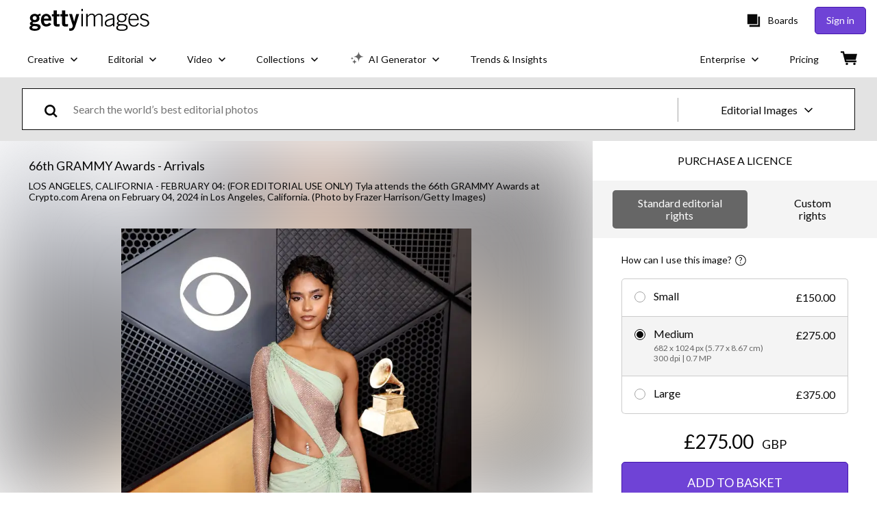

--- FILE ---
content_type: text/javascript; charset=utf-8
request_url: https://www.gettyimages.co.uk/components/global-nav/static/components-getty-Header.0c665703426f508e5931.js
body_size: 49749
content:
"use strict";(self.webpackChunkglobal_nav=self.webpackChunkglobal_nav||[]).push([[8317],{7085:function(e,a,i){i.r(a),i.d(a,{default:function(){return zt}});var t=i(9998),n=i.n(t),r=i(6382),s=i(7006),l=i(9690),o=i(4986),c=i(9357),d="vS9ldjNjGK_RkmN7SI8E",v=i.p+"static/GettyHeaderLogo-4c344fa4f9e47c257bea.svg",m=i(4848);var u=({linkDisabled:e,openNewTab:a=!1})=>{const i=(0,s.c)(),t=(0,c.F)().home();return(0,m.jsx)("div",{className:d,"data-testid":"nav-home",children:e?(0,m.jsx)("img",{src:v,alt:i("getty_images_logo"),"data-testid":"GettyLogo"}):(0,m.jsx)("a",{href:t,"data-nav":"nav=head_Logo","data-testid":"nav-header-logo","aria-label":"Getty Images homepage",onClick:()=>{const e=(0,l.A)({link_text:"Getty Images homepage",link_url:t,ui_element_location:"header",navigation_selection:"header-logo"});(0,o.C)(e)},target:a?"_blank":"_self",children:(0,m.jsx)("img",{src:v,alt:i("getty_images_logo"),"data-testid":"GettyLogo"})})})},h="iDSopD8LFWyRgLURhDeX",g="Y9z1qbVCIY54NoCtvFAi",_=i(3739);var p=({layout:e,linkDisabled:a})=>{const i="minimal"===e?g:h;return(0,m.jsx)("header",{"data-testid":"minimal-header","data-cy":`${_.C3}-header`,className:i,children:(0,m.jsx)(u,{linkDisabled:a})})},k=i(5889),w=i(2341),f=i(3301),N=i(41),x=i(6987);function C(){return C=Object.assign?Object.assign.bind():function(e){for(var a=1;a<arguments.length;a++){var i=arguments[a];for(var t in i)({}).hasOwnProperty.call(i,t)&&(e[t]=i[t])}return e},C.apply(null,arguments)}var P=({styles:e={},...a})=>n().createElement("svg",C({xmlns:"http://www.w3.org/2000/svg",width:"13.826",height:"15.146",viewBox:"0 0 13.826 15.146"},a),n().createElement("path",{d:"M6.925 7.766a3.89 3.89 0 10.003-7.78 3.89 3.89 0 00-.003 7.78zM13.826 14.132c-.101-2.328-.837-4.968-5.246-4.968H5.273C.776 9.164.07 11.89 0 14.132v1.014h13.826v-1.014z"})),L=i(2976),b=i(5678);var I=()=>{const{data:{isKnownUser:e}}=(0,b.A)();return e?_.PN.ACCOUNT:_.PN.SIGNED_OUT},y={account:"oWR0IbY5MW25KzAmF9Sn",signInText:"_vgotiq8hkQnf2GLdxEa",defaultIcon:"uAsDsitkdfPubN1732jq",defaultSignInIcon:"Xh7iLGXHPtMAJP7AyM7P",container:"tB4lyjFVBIzdUYXdunR2",gpsContainer:"ZdJt6WGnqRox1M9mtcCC",signInName:"V0XEEeVc_H_pfBNyzI_e",signInIcon:"Dr_I6JT1h32U4l8wdzFM",defaultSignInLink:"O812uxPbRNDe9y46dk6w",visualGpsIcon:"nk947XutxCRrbt0O91xl",visualGpsSignInIcon:"DR5u7frTlJUsPAoxEPkZ",visualGpsSignInLink:"xz7aTl5Q39W9gfFPW_VQ"};var A=({visualGpsHeader:e,openAccountPanel:a})=>{const i=(0,c.F)(),n=(0,s.c)(),r=I(),{data:{displayName:l}}=(0,b.A)(),[o,d]=(0,t.useState)(""),v=i.signInPath(encodeURIComponent(o)),u=e?"visualGps":"default",h=y[`${u}SignInLink`],g=y[`${u}SignInIcon`];(0,t.useEffect)(()=>{const e=window.location.pathname;d(e)},[]);const p=()=>{a(),(0,L.Cg)("right",r,"open account panel")};return(0,m.jsx)("div",{className:y.account,children:r===_.PN.SIGNED_OUT?(0,m.jsxs)("div",{"data-testid":"AccountView",className:y.linkOrButton,children:[(0,m.jsx)(k.A,{buttonStyleProps:{size:N.Ni.SMALL,variant:N.Jr.HOLLOW},href:v,onClick:()=>{(0,L.tu)("header"),(0,L.UQ)({name:"nav_Account_SignIn",path:v,location:"header"})},className:h,"data-testid":`${u}-link`,"data-cy":`${_.C3}-sign-in-link`,children:(0,m.jsx)("span",{className:y.signInText,children:n("sign_in")})}),(0,m.jsx)(x.A,{tabIndex:0,ariaLabel:"Open Account Panel","data-testid":"mobile-account-button",onClick:p,className:`${y[`${u}Icon`]}`,children:(0,m.jsx)("span",{"data-testid":"mobile-account-icon",className:g,children:(0,m.jsx)(P,{})})})]}):(0,m.jsxs)(N.Ay,{"data-testid":"AccountView","data-cy":`${_.C3}-account-view-button`,className:e?y.gpsContainer:y.container,onClick:p,children:[(0,m.jsx)(P,{}),(0,m.jsx)("span",{className:y.signInName,children:l})]})})};function j(){return j=Object.assign?Object.assign.bind():function(e){for(var a=1;a<arguments.length;a++){var i=arguments[a];for(var t in i)({}).hasOwnProperty.call(i,t)&&(e[t]=i[t])}return e},j.apply(null,arguments)}var E=({styles:e={},...a})=>n().createElement("svg",j({width:"261",height:"47",viewBox:"0 0 261 47",fill:"none",xmlns:"http://www.w3.org/2000/svg"},a),n().createElement("path",{d:"M10.87 16.67c-.656 0-1.415 0-1.83.276.38.483.656 1.14.656 2.003 0 2.106-1.518 3.624-4.486 3.624-1.242 0-2.208.035-2.208.69 0 1.83 7.833-.655 7.833 3.832 0 1.588-1.726 3.314-5.521 3.314C2.105 30.409 0 29.51 0 27.716c0-1.415 1.139-2.071 2.173-2.071v-.035c-.551-.31-1.76-.621-1.76-1.83 0-1.07 1.346-1.898 1.864-2.037-1-.759-1.76-1.622-1.76-2.968 0-1.968 1.622-3.9 4.692-3.9 1.001 0 2.208.38 2.934 1 .551-.69 1.448-1.036 2.794-1v1.794h-.068zm-8.281 10.7c0 .864.793 1.244 3.174 1.244 1.828 0 2.45-.863 2.45-1.243 0-.518-.863-1.312-3.59-1.312-1.586 0-2.034.828-2.034 1.312zm2.518-10.528c-1.208 0-2.07.828-2.07 1.864s.862 1.864 2.07 1.864c1.07 0 1.967-.828 1.967-1.864s-.863-1.864-1.967-1.864zM38.3 28.095c.448.104.793.104 1.208.104 1 0 1.552-.276 1.898-.898.276-.551.448-.862.448-1.31 0-.415-.242-.898-.38-1.347l-3.278-9.803h2.864l2.036 7.146h.035l2.105-7.146h2.83l-3.83 11.46c-1.276 3.21-2.277 4.074-4.624 4.074-.69 0-1.035-.035-1.38-.104v-2.174h.068v-.002zm11.765-14.981V11.25h1.346v1.864h-1.346zm1.346 13.359h-1.346V14.84h1.346v11.633zm3.071 0V14.84h1.345v1.899c1.174-1.174 2.036-1.864 3.83-1.864 1.276 0 2.45.794 2.795 2.002 1.035-1.174 2.139-2.002 3.796-2.002 2.001 0 3.036 1.07 3.036 2.969v8.664h-1.346v-8.802c0-1.209-.724-1.83-2.001-1.83-1.035 0-2.692 1.036-3.416 2.106v8.526h-1.345v-8.802c0-1.209-.725-1.83-2.002-1.83-1.035 0-2.691 1.036-3.416 2.106v8.526h-1.276v-.035zm24.773 0l-.173-1.553c-1.38 1.036-2.415 1.553-4.175 1.553-1.794 0-3.174-1.07-3.174-2.865 0-3.003 2.553-3.763 7.384-4.798v-.76c0-1.45-.656-2.209-2.623-2.209-1.38 0-2.518.725-3.346 1.968l-.897-.517c1-1.76 2.415-2.486 4.278-2.486 2.622 0 3.864 1.002 3.864 3.452v5.73c0 .553.035 1.692.173 2.451h-1.311v.034zm-.241-6.627c-5.28 1.104-5.97 2.347-5.97 3.762 0 1.209.863 1.865 2.071 1.865 1.243 0 2.76-.69 3.934-1.83v-3.797h-.035zm13.87-4.074c-.587 0-1.38.07-1.829.518.517.586.828 1.243.828 2.312 0 2.693-2.001 3.832-4.451 3.832-.725 0-1.276-.139-1.863-.346-.725.242-1.07.656-1.07 1.07 0 .622.448.967 3.554.967 3.45 0 4.9 1.07 4.9 2.866 0 1.587-1.277 2.969-5.246 2.969-3.968 0-5.037-1.277-5.037-2.59 0-.966.414-1.76 2.001-2.312v-.035c-.828-.172-1.518-.517-1.518-1.45 0-.931.898-1.69 1.726-1.863-1.036-.69-1.656-1.726-1.656-2.866 0-2.416 1.76-3.935 4.554-3.935 1.105 0 1.967.311 2.692.76a3.51 3.51 0 012.415-.967v1.07zm-8.902 11.322c0 1.07 1.105 1.83 3.485 1.83 2.864 0 4.106-.725 4.106-1.864 0-.898-.759-1.795-4.21-1.795-2.587-.035-3.38.863-3.38 1.83zm3.554-5.695c1.864 0 3.002-.829 3.002-2.727 0-1.934-1.14-2.797-3.002-2.797-1.863 0-3.001 1.105-3.001 2.797 0 1.898 1.38 2.727 3.001 2.727zm7.004-.794c0 2.485 1.07 4.867 3.692 4.867 1.484 0 2.208-.483 3.382-2.21l1.069.553c-1.242 1.933-2.38 2.693-4.554 2.693-3.002 0-4.934-2.072-4.934-5.938 0-3.383 1.829-5.695 4.726-5.695 3.14 0 4.624 2.347 4.624 5.73H94.54zm6.694-1.036c-.276-2.243-1.31-3.694-3.312-3.728-2.346-.035-3.347 2.243-3.381 3.728h6.693zm3.795 4.039c1.07 1.484 2.071 1.864 3.554 1.864 1.449 0 2.554-1.14 2.554-2.313 0-3.175-6.798-1.38-6.798-5.281 0-2.072 1.691-3.003 3.658-3.003 1.932 0 3.14.725 3.968 1.968l-1.036.69c-.759-1.001-1.621-1.657-3.001-1.657-1.277 0-2.277.587-2.277 1.933 0 2.693 6.797 1.105 6.797 5.351 0 1.968-1.898 3.348-4.002 3.348-1.76 0-3.381-.69-4.451-2.209l1.034-.691zM23.98 14.84v-3.486h2.83v3.486h2.346v2.175H26.81v6.558c0 .621.31.794 1.035.794.448 0 .897-.138 1.31-.207v2.209c-.793.103-1.483.172-2.242.172-2.105 0-2.933-1-2.933-2.589v-6.904h-1.656v-2.174h1.656v-.034zm7.833 0v-3.486h2.83v3.486h2.345v2.175h-2.346v6.558c0 .621.311.794 1.035.794.449 0 .898-.138 1.311-.207v2.209c-.793.103-1.483.172-2.242.172-2.105 0-2.933-1-2.933-2.589v-6.904h-1.656v-2.174h1.656v-.034zm-17.528 6.282c.035 2.348 1.139 3.245 2.484 3.245 1.346 0 1.967-.552 2.657-1.346l2.07 1.209c-1.104 1.587-2.69 2.278-5.002 2.278-3.105 0-5.038-2.278-5.038-5.834 0-3.556 1.967-5.834 5.176-5.834 3.105-.034 4.865 2.451 4.865 5.178v1.105h-7.212zm4.589-1.83c-.035-1.553-.932-2.45-2.277-2.45-1.38 0-2.243.897-2.312 2.45h4.589zM136.435.986h-.453v40.781h.453V.987z",fill:"#fff"}),n().createElement("path",{d:"M136.673.748h-.929v41.257h.929V.748zm23.709 2.001h2.84c.306 0 .557.07.752.209.195.139.334.324.418.554l2.945 8.15c.132.355.266.742.402 1.16.136.418.263.857.381 1.316.098-.46.211-.899.34-1.316.129-.419.256-.805.381-1.16l2.925-8.15c.069-.195.205-.371.407-.528a1.17 1.17 0 01.741-.235h2.862l-6.099 15.224h-3.196L160.382 2.75zm20.387 1.421c0 .258-.052.5-.157.726a1.921 1.921 0 01-.428.596c-.181.17-.392.307-.632.407-.24.102-.496.152-.768.152-.265 0-.511-.05-.741-.152a2.075 2.075 0 01-.611-.407 1.894 1.894 0 01-.419-.596 1.762 1.762 0 01-.151-.726c0-.264.05-.512.151-.742a1.943 1.943 0 011.03-1.013 2.022 2.022 0 012.141.407c.181.174.323.376.428.606.104.23.157.478.157.742zm-.377 2.968v10.835h-3.237V7.138h3.237zm9.254 2.372a.84.84 0 01-.267.281.696.696 0 01-.36.084 1.14 1.14 0 01-.46-.1l-.496-.214a5.39 5.39 0 00-.601-.214 2.687 2.687 0 00-.762-.1c-.411 0-.726.079-.945.236a.759.759 0 00-.329.653c0 .202.071.37.214.502.143.132.332.25.569.35.237.1.505.196.804.287.3.09.606.192.919.303.314.112.62.242.919.392.3.15.568.334.804.554.237.22.427.486.57.8.142.313.214.689.214 1.128 0 .536-.098 1.03-.292 1.483a3.15 3.15 0 01-.872 1.17c-.387.328-.864.582-1.431.763-.568.18-1.22.272-1.959.272a5.96 5.96 0 01-1.107-.105 7.59 7.59 0 01-1.07-.282 5.884 5.884 0 01-.956-.423 4.144 4.144 0 01-.752-.528l.752-1.191c.09-.14.199-.249.324-.33a.896.896 0 01.49-.12c.189 0 .357.042.507.125l.486.272c.174.098.377.188.611.272.233.083.527.125.882.125.251 0 .463-.026.638-.078.174-.052.313-.123.418-.214a.854.854 0 00.303-.648.707.707 0 00-.219-.533 1.932 1.932 0 00-.574-.36 7.03 7.03 0 00-.81-.283 15.736 15.736 0 01-.924-.298 7.394 7.394 0 01-.925-.402 3.165 3.165 0 01-.809-.596 2.757 2.757 0 01-.575-.883c-.146-.348-.219-.77-.219-1.264 0-.46.089-.897.267-1.312.177-.414.444-.778.799-1.091.355-.314.8-.563 1.337-.747.536-.185 1.163-.277 1.88-.277a6.022 6.022 0 012.161.397c.32.125.613.274.878.444.264.171.498.357.7.56l-.732 1.14zm5.679-2.372v6.876c0 .536.121.95.365 1.243.244.292.602.439 1.076.439.355 0 .687-.074.998-.22.309-.147.611-.352.903-.616V7.138h3.237v10.835h-2.005c-.404 0-.668-.18-.793-.543l-.199-.627a6.34 6.34 0 01-.647.548 3.966 3.966 0 01-.716.418 4.306 4.306 0 01-.82.272c-.292.066-.613.1-.961.1-.591 0-1.115-.103-1.571-.309a3.23 3.23 0 01-1.155-.862 3.761 3.761 0 01-.71-1.306 5.411 5.411 0 01-.24-1.651V7.138h3.238zm16.107 10.835c-.307 0-.538-.041-.695-.125-.157-.083-.287-.258-.391-.522l-.23-.596c-.272.23-.533.432-.784.606-.25.174-.51.322-.778.444a3.847 3.847 0 01-.857.272 5.2 5.2 0 01-1.008.089c-.494 0-.943-.065-1.347-.194a2.805 2.805 0 01-1.028-.571 2.512 2.512 0 01-.653-.938 3.4 3.4 0 01-.23-1.295c0-.384.097-.78.292-1.185.195-.405.532-.774 1.013-1.106.481-.331 1.128-.609 1.943-.833.815-.224 1.842-.335 3.081-.335v-.465c0-.64-.131-1.102-.392-1.386-.261-.285-.631-.428-1.112-.428-.383 0-.696.042-.94.126a4.209 4.209 0 00-.653.282 8.834 8.834 0 01-.559.282c-.18.083-.396.125-.647.125a.973.973 0 01-.569-.162 1.201 1.201 0 01-.371-.403l-.585-1.013a6.579 6.579 0 012.177-1.29 7.636 7.636 0 012.564-.424c.655 0 1.245.107 1.771.32a3.82 3.82 0 011.337.887c.365.38.645.83.841 1.354.194.522.292 1.094.292 1.713v6.771h-1.482zm-3.718-1.975a2.56 2.56 0 001.097-.22c.313-.146.629-.383.95-.71v-1.484c-.647 0-1.18.043-1.598.127-.418.084-.748.19-.992.316s-.413.27-.506.432a1.03 1.03 0 00-.141.527c0 .372.101.634.303.785.201.152.497.227.887.227zM218.17 2.287v15.686h-3.246V2.287h3.246zm11.27 13.13a6.01 6.01 0 001.299-.126 6.311 6.311 0 001.068-.336V12.64h-1.508c-.224 0-.398-.059-.524-.178a.592.592 0 01-.189-.45v-1.949h5.425v6.444a7.95 7.95 0 01-1.22.738 7.879 7.879 0 01-1.351.509c-.478.133-.988.23-1.529.294-.541.063-1.122.094-1.743.094-1.118 0-2.151-.197-3.1-.592a7.516 7.516 0 01-2.467-1.635 7.512 7.512 0 01-1.634-2.473c-.394-.953-.591-1.989-.591-3.107 0-1.138.188-2.184.565-3.138a7.071 7.071 0 011.619-2.468c.702-.692 1.55-1.23 2.545-1.613.995-.385 2.107-.577 3.336-.577.635 0 1.232.053 1.791.158a8.839 8.839 0 011.545.43 7.102 7.102 0 012.34 1.466l-1.026 1.561a1.144 1.144 0 01-.351.346.834.834 0 01-.445.126c-.209 0-.426-.07-.649-.21-.28-.167-.543-.312-.791-.434a4.838 4.838 0 00-1.576-.466 7.965 7.965 0 00-.964-.053c-.663 0-1.26.117-1.791.351a3.84 3.84 0 00-1.356.99 4.479 4.479 0 00-.864 1.535c-.203.598-.304 1.263-.304 1.997 0 .81.112 1.53.335 2.158.224.629.533 1.16.927 1.592a3.93 3.93 0 001.404.99 4.52 4.52 0 001.774.342zm11.478-2.547v5.103h-3.54V2.707h5.384c1.075 0 1.998.127 2.77.382.771.255 1.407.606 1.906 1.053a4.1 4.1 0 011.105 1.583c.237.607.357 1.264.357 1.97 0 .76-.123 1.46-.367 2.095a4.216 4.216 0 01-1.121 1.635c-.502.454-1.139.808-1.911 1.063-.771.255-1.684.383-2.739.383h-1.844zm0-2.672h1.844c.921 0 1.585-.22 1.99-.66.404-.44.607-1.055.607-1.844 0-.35-.053-.667-.157-.954a1.942 1.942 0 00-.477-.738 2.149 2.149 0 00-.807-.477 3.571 3.571 0 00-1.157-.168h-1.843v4.841zm18.329-4.39a1.333 1.333 0 01-.33.377.74.74 0 01-.445.126c-.161 0-.334-.05-.519-.152a84.841 84.841 0 00-.629-.34 5.248 5.248 0 00-.801-.341 3.206 3.206 0 00-1.026-.152c-.663 0-1.157.141-1.482.424-.325.283-.487.665-.487 1.148 0 .307.097.562.293.765.196.202.452.377.77.524.318.146.681.281 1.089.403.408.122.826.258 1.252.409.426.15.843.326 1.252.529.408.202.771.46 1.089.775.317.314.574.697.769 1.148.196.45.294.993.294 1.629a5.32 5.32 0 01-.367 1.98 4.628 4.628 0 01-1.063 1.609 4.94 4.94 0 01-1.718 1.079c-.68.262-1.454.393-2.319.393-.475 0-.959-.05-1.451-.147a8.594 8.594 0 01-2.729-1.047 5.51 5.51 0 01-1.057-.817l1.047-1.656a.92.92 0 01.775-.419c.209 0 .42.067.633.2.213.132.454.279.723.44.268.16.578.307.927.44.349.132.761.199 1.236.199.642 0 1.141-.142 1.497-.425.356-.283.534-.732.534-1.346 0-.357-.098-.646-.293-.87a2.258 2.258 0 00-.77-.555 7.069 7.069 0 00-1.084-.388 31.4 31.4 0 01-1.246-.372 9.042 9.042 0 01-1.246-.503 3.95 3.95 0 01-1.085-.786 3.682 3.682 0 01-.769-1.215c-.196-.486-.294-1.085-.294-1.797 0-.573.115-1.132.346-1.677.23-.545.568-1.03 1.016-1.456a4.991 4.991 0 011.644-1.022c.649-.255 1.393-.383 2.231-.383.467 0 .923.037 1.366.11a7.17 7.17 0 011.263.326c.398.143.769.314 1.115.513.346.2.655.424.927.676l-.878 1.644zM163.15 39.922h-1.158V24.015h1.158v15.907zm2.899 0V28.736h.584c.195 0 .308.094.337.28l.101 1.687a6.28 6.28 0 011.781-1.557 4.432 4.432 0 012.264-.59c.614 0 1.156.098 1.624.293.469.194.856.475 1.163.843.307.367.54.809.697 1.326a6.03 6.03 0 01.236 1.754v7.15h-1.067v-7.15c0-1.049-.24-1.871-.72-2.468-.479-.595-1.213-.894-2.202-.894-.734 0-1.416.19-2.045.568-.629.378-1.191.898-1.685 1.557v8.386h-1.068zm17.955-9.792a.258.258 0 01-.247.157c-.082 0-.189-.046-.32-.14a5.033 5.033 0 00-.517-.315 4.192 4.192 0 00-.786-.315c-.311-.093-.691-.14-1.141-.14-.405 0-.774.058-1.106.174a2.765 2.765 0 00-.855.465c-.236.194-.42.42-.55.678a1.772 1.772 0 00-.197.813c0 .351.09.643.27.875.18.231.416.43.708.593.292.165.624.307.995.426.37.12.75.24 1.14.36.39.12.77.252 1.14.398.371.146.703.328.995.546.292.217.528.483.708.798.18.315.27.697.27 1.147 0 .487-.088.94-.265 1.36-.176.42-.43.783-.764 1.09a3.647 3.647 0 01-1.23.731c-.487.18-1.042.27-1.663.27-.787 0-1.465-.125-2.035-.377a5.718 5.718 0 01-1.528-.983l.258-.382a.447.447 0 01.124-.135.345.345 0 01.191-.045c.097 0 .217.06.359.18.143.12.328.25.556.388.229.139.514.268.855.388.34.12.762.18 1.264.18.472 0 .887-.066 1.247-.197.36-.13.659-.31.899-.534a2.23 2.23 0 00.545-.792c.124-.303.186-.624.186-.962 0-.374-.091-.685-.27-.933a2.315 2.315 0 00-.708-.63 4.935 4.935 0 00-.995-.438c-.371-.12-.752-.24-1.146-.36-.393-.119-.775-.25-1.146-.393a4.129 4.129 0 01-.994-.539 2.592 2.592 0 01-.708-.792c-.18-.311-.27-.699-.27-1.164 0-.397.086-.78.258-1.146.173-.367.418-.69.737-.967a3.63 3.63 0 011.162-.663 4.52 4.52 0 011.54-.248c.682 0 1.287.099 1.815.297.528.197 1.013.5 1.455.907l-.236.369zm4.664-5.25c0 .135-.028.26-.084.376-.056.116-.13.22-.219.31-.09.09-.195.16-.315.213a.94.94 0 01-.382.079.94.94 0 01-.382-.079 1.02 1.02 0 01-.528-.523.976.976 0 010-.764.987.987 0 011.292-.534 1.018 1.018 0 01.534.534.95.95 0 01.084.388zm-.472 3.856v11.186h-1.067V28.736h1.067zm7.125-.191c.487 0 .939.06 1.354.18.416.12.789.288 1.118.505h2.866v.372c0 .187-.106.288-.315.303l-1.696.123a3.3 3.3 0 01.483.962c.113.355.169.736.169 1.14a3.59 3.59 0 01-.292 1.468 3.269 3.269 0 01-.815 1.124 3.728 3.728 0 01-1.253.725 4.82 4.82 0 01-1.619.258 5 5 0 01-1.753-.292c-.314.18-.562.393-.741.64-.18.248-.27.488-.27.72 0 .323.112.57.337.743.224.172.523.297.893.376.371.079.794.13 1.27.152.476.023.959.047 1.45.073.491.027.973.074 1.45.14.475.068.899.186 1.27.355.37.169.668.405.893.708.225.303.337.706.337 1.209 0 .465-.116.91-.348 1.338a3.556 3.556 0 01-1.006 1.135c-.438.33-.968.594-1.59.792-.622.199-1.318.298-2.09.298-.786 0-1.475-.08-2.067-.241-.592-.161-1.088-.379-1.489-.652-.4-.274-.702-.59-.904-.95a2.306 2.306 0 01-.303-1.146c0-.592.194-1.102.584-1.53.39-.427.925-.756 1.607-.988-.375-.127-.673-.311-.894-.551-.221-.24-.331-.573-.331-1 0-.158.029-.323.09-.495.06-.173.15-.343.27-.512.12-.169.264-.328.432-.477.169-.15.366-.285.59-.405a3.331 3.331 0 01-1.241-1.225c-.296-.51-.444-1.106-.444-1.788 0-.54.095-1.028.286-1.467.192-.438.461-.815.809-1.13.349-.315.77-.558 1.264-.73a4.92 4.92 0 011.639-.26zm4.147 12.13c0-.352-.092-.635-.275-.849a1.82 1.82 0 00-.737-.5 4.386 4.386 0 00-1.061-.253 18.267 18.267 0 00-1.259-.106l-1.32-.068a9.996 9.996 0 01-1.236-.135 5.307 5.307 0 00-.792.388 2.887 2.887 0 00-.624.495 2.178 2.178 0 00-.405.607 1.785 1.785 0 00-.146.725c0 .33.084.635.253.917.169.28.416.524.742.73.326.206.725.37 1.196.49a6.65 6.65 0 001.63.18c.569 0 1.099-.065 1.59-.192.49-.128.918-.308 1.281-.54.363-.232.648-.51.854-.831a1.93 1.93 0 00.309-1.058zm-4.147-5.7c.479 0 .907-.069 1.281-.208.375-.139.689-.332.944-.579.255-.247.448-.543.578-.888.132-.344.197-.726.197-1.146 0-.42-.067-.804-.202-1.152a2.445 2.445 0 00-.59-.894 2.654 2.654 0 00-.944-.574 3.682 3.682 0 00-1.264-.202c-.472 0-.895.067-1.27.202a2.658 2.658 0 00-.949.574 2.445 2.445 0 00-.59.894 3.165 3.165 0 00-.202 1.152c0 .42.067.802.202 1.146.135.346.332.642.59.888.258.248.575.441.949.58.375.138.798.207 1.27.207zm7.673 4.947V23.564h1.067v7.083a6.306 6.306 0 011.77-1.524c.663-.378 1.407-.567 2.231-.567.614 0 1.155.097 1.623.292.469.195.856.476 1.163.843.308.367.54.81.697 1.327.158.517.236 1.102.236 1.754v7.15h-1.067v-7.15c0-1.049-.24-1.871-.719-2.468-.48-.595-1.214-.894-2.203-.894a3.9 3.9 0 00-2.045.568c-.629.378-1.191.898-1.685 1.557v8.386h-1.068zm14.844.18c-.757 0-1.345-.21-1.765-.63-.42-.42-.629-1.068-.629-1.945v-7.645h-1.607a.3.3 0 01-.202-.067c-.053-.045-.079-.108-.079-.191v-.416l1.91-.135.267-4.002a.311.311 0 01.084-.18.253.253 0 01.195-.078h.5v4.272h3.517v.798h-3.517v7.589c0 .307.039.571.118.792.079.22.187.403.326.545.139.143.301.248.489.315.187.067.389.101.607.101.27 0 .501-.04.697-.118.194-.079.363-.164.505-.258a3.2 3.2 0 00.349-.259c.09-.079.161-.118.214-.118.059 0 .119.038.179.113l.292.472a3.124 3.124 0 01-1.084.759 3.383 3.383 0 01-1.366.286zm11.213-9.972a.258.258 0 01-.247.157c-.082 0-.189-.046-.32-.14a5.033 5.033 0 00-.517-.315 4.192 4.192 0 00-.786-.315c-.311-.093-.691-.14-1.141-.14a3.35 3.35 0 00-1.106.174 2.765 2.765 0 00-.855.465c-.236.194-.419.42-.55.678a1.772 1.772 0 00-.197.813c0 .351.09.643.27.875.18.231.416.43.708.593.292.165.624.307.995.426.37.12.75.24 1.14.36.39.12.77.252 1.14.398.371.146.703.328.995.546.292.217.528.483.708.798.18.315.27.697.27 1.147 0 .487-.088.94-.265 1.36-.176.42-.43.783-.764 1.09a3.647 3.647 0 01-1.23.731c-.487.18-1.042.27-1.663.27-.787 0-1.465-.125-2.035-.377a5.718 5.718 0 01-1.528-.983l.259-.382a.433.433 0 01.123-.135.345.345 0 01.191-.045c.098 0 .217.06.36.18a4.428 4.428 0 001.41.776c.34.12.762.18 1.264.18.472 0 .887-.066 1.247-.197.36-.13.659-.31.899-.534a2.23 2.23 0 00.545-.792c.124-.303.186-.624.186-.962 0-.374-.091-.685-.27-.933a2.315 2.315 0 00-.708-.63 4.935 4.935 0 00-.995-.438c-.371-.12-.752-.24-1.146-.36-.393-.119-.775-.25-1.146-.393a4.148 4.148 0 01-.994-.539 2.605 2.605 0 01-.708-.792c-.18-.311-.27-.699-.27-1.164 0-.397.086-.78.258-1.146.173-.367.418-.69.737-.967a3.625 3.625 0 011.163-.663 4.51 4.51 0 011.539-.248c.682 0 1.287.099 1.815.297.528.197 1.013.5 1.455.907l-.236.369zm2.818-6.46v.356h-.533v1.707h-.391v-1.707h-.533v-.355h1.457zm1.35 1.245l.746-1.244h.285v2.062h-.391v-1.174l-.497.818h-.285l-.497-.818v1.138h-.391v-2.062h.284l.746 1.28z",fill:"#fff"})),T=i(9800),S=i(8098),O=i(5235),V=i(5847),M={list:"qy62qxWxvuKaRIgwZLXy",accountInfo:"WIVuYQakD7yWoB2CpFEc",headingGroup:"qZFRM7P_DRrnVn8Gud3o",header:"uLsWGpuj4d0tWZWz6m1T",username:"IHLkzfL1jFIF1YO9uBAw",linksGroup:"k_RBttyhZarKx8DfiujM",link:"ZCSF_0A7uBF_jW3A4n5K",signOut:"fKHwqLTzvr4BD1FHJLk3",boardsLink:"RUhayCthJqv220gkjKhN",betaBadge:"pRDVxsfy3Zxan5L_ifri"};var G=({openBoardsPanel:e})=>{const a=(0,c.F)(),i=(0,s.c)(),n=a.signIn(),r=a.register(),d=a.account(),v=a.accountDownload(),u=a.visualGpsPremiumDashboard(),h=a.purchaseHistory(),g=a.aiGenerationHistory(),p=a.invoices(),{data:{displayName:x,isKnownUser:C,premiumDashBoardEnabled:P,hasActiveGenerationAgreement:I}}=(0,b.A)(),[y,A]=(0,t.useState)("");(0,t.useEffect)(()=>{const e=window.location.pathname+window.location.search;A(e)},[]);const j=()=>{(0,L.tu)("account_panel"),(0,L.UQ)({name:"sign_in",path:n,location:"header_side_panel_right"})},E=()=>{const e=(0,V.A)({event_name:"logout",ui_element_location:"account_panel"});(0,o.C)(e),(e=>{const a=(0,l.A)({link_text:e.ga4Name,link_url:e.href,ui_element_location:"account_panel",navigation_selection:e.ga4Name});(0,o.C)(a)})({ga4Name:"Sign out",href:a.signOutPath(encodeURIComponent(y))})},T=(e,a,i)=>{const t=(0,l.A)({navigation_selection:a,link_text:e,link_url:i,ui_element_location:"header_side_panel_right"});(0,o.C)(t)};return C?(0,m.jsxs)("div",{"data-testid":"LoggedInPanel",className:M.accountInfo,children:[(0,m.jsxs)("div",{className:M.headingGroup,children:[(0,m.jsx)("div",{className:M.header,children:i("your_account")}),(0,m.jsx)("div",{className:M.username,children:x})]}),(0,m.jsx)("div",{id:"customer_notifications_user_panel_portal"}),(0,m.jsxs)("div",{className:M.linksGroup,children:[(0,m.jsx)("a",{className:M.link,href:d,onClick:()=>T("overview","nav_Account_Overview",d),children:i("overview")}),(0,m.jsx)("a",{className:M.link,href:v,onClick:()=>T("download_history","nav_Account_Download_History",v),children:i("download_history")}),P?(0,m.jsxs)("a",{className:M.link,href:u,onClick:()=>T("visual_analysis","nav_Account_premium_dashboard",u),children:[(0,m.jsx)("span",{children:i("visualgps_insights_DA_title")}),(0,m.jsx)("span",{className:M.betaBadge,children:i("beta_upcase")})]}):null,(0,m.jsx)("a",{className:M.link,href:h,onClick:()=>T("purchase_history","nav_Account_Purchase_History",h),children:i("purchase_history")}),I?(0,m.jsx)("a",{className:M.link,href:g,"data-testid":"generation-history",onClick:()=>T("generation_history","nav_Account_Generation_History",g),children:i("generation_history")}):null,(0,m.jsx)("a",{className:M.link,href:p,onClick:()=>T("invoices","nav_Account_Invoices",p),children:i("invoices")}),(0,m.jsx)(N.Ay,{className:M.boardsLink,onClick:e,children:i("boards")}),(0,m.jsx)(k.A,{buttonStyleProps:{variant:N.Jr.HOLLOW,size:N.Ni.MEDIUM,fullWidth:!0},"data-testid":"SignOut","data-cy":`${_.C3}-sign-out-link`,className:M.signOut,href:a.signOutPath(encodeURIComponent(y)),onClick:()=>E(),children:i("sign_out_caps")})]})]}):(0,m.jsxs)(w.A,{className:M.list,"data-testid":"panel-for-anonymous-user",children:[(0,m.jsx)(f.A,{className:M.listItem,children:(0,m.jsx)(k.A,{href:n,onClick:j,className:M.link,"data-testid":"right-panel-signIn","data-nav":"nav_Account_SignIn",children:i("sign_in")})}),(0,m.jsx)(f.A,{className:M.listItem,children:(0,m.jsx)(k.A,{href:r,onClick:()=>(0,L.UQ)({name:"register",path:r,location:"header_side_panel_right"}),className:M.link,"data-testid":"right-panel-register","data-nav":"nav_Account_Register",children:i("register")})}),(0,m.jsx)(f.A,{className:M.listItem,children:(0,m.jsx)(N.Ay,{"data-testid":"right-panel-boards",variant:N.Jr.SECONDARY,size:N.Ni.LARGE,title:i("boards"),className:M.boardsLink,onClick:e,children:i("boards")})})]})},z="swOm15NisaGvyMiQ9Bd6",F="QPjg2OHbm8VxCjaUYOYi",D="uZ7KRoGoyqsCZWyizGAz";var R=()=>(0,m.jsxs)("div",{className:z,children:[(0,m.jsx)("div",{className:F}),(0,m.jsx)("div",{className:D}),(0,m.jsx)("div",{className:D}),(0,m.jsx)("div",{className:D})]});const B=(0,O._h)({asyncImport:e=>i.e(4582).then(i.bind(i,5129)),chunkName:e=>"BoardsPanel-BoardsPanel",options:{}}),U={"data-cy":`${_.C3}-right-drawer-close-button`};var q=({className:e,panelComponentType:a,onPanelNavigate:i,onClose:n})=>{const r=I(),[s,l]=(0,t.useState)(null),o=(c=a)===_.Wv.BOARDS?"Create Board Drawer":c===_.Wv.USER?"Account Drawer":"";var c;return(0,m.jsxs)(S.Ay,{side:S.GP.RIGHT,title:o,hideTitle:!0,open:!!a,onClose:()=>{const e=a===_.Wv.BOARDS?s:r;n(e)},className:e,"data-testid":"RightPanelDrawer",closeButtonProps:U,children:[a===_.Wv.BOARDS&&(0,m.jsx)(t.Suspense,{fallback:(0,m.jsx)(R,{}),children:(0,m.jsx)(B,{panelView:s,onPanelViewChange:l})}),a===_.Wv.USER&&(0,m.jsx)(G,{openBoardsPanel:()=>i(_.Wv.BOARDS)})]})},W="rvS7XgqWcYdAQBLGxX1K",H="hOnNOkvaP9aUz310Akuc",K="s7x9YvkgjX1lwp8qpSGS",Y="CzKbSjGKSD4GwvSoEDwL",X="VpWiX8oEgLkw3apqQWHQ",J="QnyzLd_E855uLfiSfOQy",Z="VwRDEhAB8Xhbq7fm2lKd",Q="O6OTzoPZqG9ygXdo8nr7",$="TtzcoN_cXI6FZBmj7NoN",ee="fV6kYaG5AgMzdLgFFADr";var ae=()=>{const e=(0,c.F)().visualGpsLanding(),[a,i]=(0,t.useState)(null);return(0,m.jsxs)("header",{"data-testid":"visual-gps-header","data-cy":`${_.C3}-header`,className:W,id:"site-top-header-wrapper",children:[(0,m.jsxs)(k.A,{"data-testid":"nav-link-visual_gps_insights",href:e,className:H,children:[(0,m.jsx)(E,{role:"img",className:Y,"aria-label":"Getty Visual GPS Logo","data-testid":"visualGpsLogo"}),(0,m.jsx)(T.A,{role:"img",className:X,"aria-label":"Getty Visual GPS Mobile Logo","data-testid":"visualGpsMobileLogo"})]}),(0,m.jsxs)("span",{className:K,children:[(0,m.jsx)(q,{className:$,panelComponentType:a,onPanelNavigate:i,onClose:e=>{i(null),(0,L.om)("right",e)}}),(0,m.jsx)("nav",{className:J,children:(0,m.jsx)(w.A,{className:Z,children:(0,m.jsx)(f.A,{className:`${ee} ${Q}`,"data-testid":"SignIn",children:(0,m.jsx)(A,{openAccountPanel:()=>i(_.Wv.USER),visualGpsHeader:!0})})})})]})]})},ie=i(8400),te=i(9452),ne=i(9260),re=i(7695),se=i(9192),le=i(6260);const oe=()=>{const e=(0,s.c)(),a=(0,c.F)(),i=(0,le.Y)(),{data:{hasActiveGenerationAgreement:n}}=(0,b.A)(),r=(0,te.Z)(),l=(0,t.useMemo)(()=>new ne.A(r.nickname,r.tld),[r.nickname,r.tld]),o=(0,t.useMemo)(()=>new re.A(r.nickname),[r.nickname]),d=(0,t.useMemo)(()=>r.tld?o.primaryRegionOrCountryCode(r.tld):"USA",[r.tld,o]),v="en-us"===i||"en-gb"===i?a.collectionsLanding():a.collectionsUri(),m=((e,a)=>e?a.aiGenerator():a.aiGenerationPricing())(n,a),u=a?.curatedContent?.(se.A);return(0,t.useMemo)(()=>{const i=[{id:"aiGenerator",href:m,gaName:"ai_generator",uaEventLabel:"nav_AI_Generator",name:e("ai_generator_title_casing")},{id:"aiGeneratorPricing",href:a.aiLanding(),gaName:"overview_and_pricing",uaEventLabel:"nav_AI_Generator_Pricing",name:e("overview_and_pricing")},{id:"aiGenerateNewImages",href:a.aiGeneration(),gaName:"generate_new_images",uaEventLabel:"nav_AI_Generate_New_Images",name:e("ai_generate_new_images")},{id:"aiGeneratorGenerate",href:a.aiGenerator(),gaName:"start_generating_ai",uaEventLabel:"nav_AI_Generator",name:e("ai_generate_new_images")},{id:"aiGeneratorModify",href:a.aiModification(),gaName:"modify_creative_images",uaEventLabel:"nav_AI_Generator_Modify",name:e("modify_creative_images")},{id:"aiGeneratorCustom",href:a.aiFineTune(),gaName:"custom_fine-tuning",uaEventLabel:"nav_AI_Generator_Custom",name:e("custom_fine_tuning")},{id:"aiPlansAndPricingFaq",href:a.aiPlansAndPricingFaq(),gaName:"ai_plans_and_pricing_faq",uaEventLabel:"nav_AI_Generator_Plans_and_Pricing_Faq",name:e("faqs")},{id:"aiGenerateNewImagesFaq",href:a.aiGenerateImagesFaq(),gaName:"ai_generator_faq",uaEventLabel:"nav_AI_Generator_New_Images_Faq",name:e("faqs")},{id:"aiModifyCreativeImagesFaq",href:a.aiModifyCreativeImagesFaq(),gaName:"ai_generator_faq",uaEventLabel:"nav_AI_Generator_Modify_Creative_Images_Faq",name:e("faqs")},{id:"aiGeneratorUserGuide",href:a.aiUserGuide(),gaName:"ai_generator_user_guide",uaEventLabel:"nav_AI_Generator_User_Guide",name:e("ai_user_guide")},{id:"aiNewFeatures",href:a.aiNewFeatures(),gaName:"ai_generator_features",uaEventLabel:"nav_AI_Generator_Features",name:e("whats_new")},{id:"aiGenerationLookbook",href:a.aiGenerationLookbook(),gaName:"ai_generator_lookbook",uaEventLabel:"nav_AI_Generator_Lookbook",name:e("whats_new")},{id:"bbcMotionGallery",href:a.cleanPath(a.bbcMotionGallery()),gaName:"bbc_motion_gallery",uaEventLabel:"nav_BBC_Motion_Gallery",name:e("bbc_motion_gallery")},{id:"cart",href:a.cleanPath(a.cart()),gaName:"cart",uaEventLabel:"nav_Cart",name:e("cart_caps")},{id:"collections",href:v,gaName:"collections",uaEventLabel:"nav_Collections",name:e("collections")},{id:"collectionsExpertCurations",href:l.expertCurationCollections(),gaName:"collections",uaEventLabel:"nav_Collections_Expert_Curations",name:e("expert_curations")},{id:"collectionsMediaAndSportsCoverage",href:l.mediaAndSportsCollections(),gaName:"collections",uaEventLabel:"nav_Collections_Media_And_Sports_Coverage",name:e("media_and_sports_coverage")},{id:"collectionsPartnerCollections",href:l.partnerCollections(),gaName:"collections",uaEventLabel:"nav_Collections_Partner_Collections",name:e("partner_collections")},{id:"creative",href:a.creative(),gaName:"creative",uaEventLabel:"nav_Creative",name:e("creative")},{id:"creativeImages",gaName:"images",uaEventLabel:"nav_Creative_Images",name:e("images"),href:l.photos()},{id:"creativeIllustrations",gaName:"illustrations",uaEventLabel:"nav_Creative_Illustrations",name:e("illustrations"),href:l.illustrations()},{id:"creativeMusic",gaName:"music",uaEventLabel:"nav_Creative_Music",name:e("music"),href:a.music()},{id:"creativeVideos",gaName:"videos",uaEventLabel:"nav_Creative_Videos",name:e("videos"),href:l.videos()},{id:"creativeVectors",gaName:"vectors",uaEventLabel:"nav_Creative_Vectors",name:e("vectors"),href:l.vectors()},{id:"creativeVideo",href:a.creativeVideo(),gaName:"creative_video",uaEventLabel:"nav_creativeVideo",name:e("creative")},{id:"creativeVideoTemplates",href:a.videoTemplates(),gaName:"video_templates",uaEventLabel:"nav_videoTemplates",name:e("video_templates_capitalized")},{id:"curatedContent",href:u,gaName:"curated_content",uaEventLabel:"nav_Curated_Content",name:e("curated_by_getty_images")},{id:"editorial",href:a.editorialImages(),gaName:"editorial",uaEventLabel:"nav_Editorial",name:e("editorial")},{id:"editorialArchive",gaName:"archive",uaEventLabel:"nav_Editorial_Archive",name:e("archive"),href:a.cleanPath(a.editorialImagesArchival())},{id:"editorialEntertainment",gaName:"entertainment",uaEventLabel:"nav_Editorial_Entertainment",name:e("entertainment"),href:a.cleanPath(a.editorialImagesEntertainment())},{id:"editorialFashion",gaName:"fashion",uaEventLabel:"nav_Editorial_Fashion",name:e("fashion"),href:a.cleanPath(a.editorialImagesFashion())},{id:"editorialImages",gaName:"images",uaEventLabel:"nav_Editorial_Images",name:e("images"),href:a.cleanPath(a.editorialImages())},{id:"editorialNews",gaName:"news",uaEventLabel:"nav_Editorial_News",name:e("news"),href:a.cleanPath(a.editorialImagesNews())},{id:"editorialSports",gaName:"sports",uaEventLabel:"nav_Editorial_Sports",name:e("sports"),href:a.cleanPath(a.editorialImagesSport())},{id:"editorialUserGenerated",gaName:"user-generated",uaEventLabel:"nav_Editorial_User_Generated",name:e("user_generated_with_hyphen"),href:a.cleanPath(a.editorialFootageUserGenerated())},{id:"editorialVideo",href:a.editorialVideo(),gaName:"editorial_video",uaEventLabel:"nav_editorialVideo",name:e("editorial")},{id:"editorialVideos",gaName:"videos",uaEventLabel:"nav_Editorial_Videos",name:e("videos"),href:a.cleanPath(a.editorialVideo())},{id:"enterprise",href:a.cleanPath(a.enterprise()),gaName:"enterprise",uaEventLabel:"nav_enterprise",name:e("enterprise_header_nav")},{id:"enterpriseCustomContent",gaName:"enterprise_custom_content",uaEventLabel:"nav_Enterprise_Custom_Content",name:e("custom_content"),href:a.customContent()},{id:"enterpriseMediaManager",gaName:"enterprise_media_manager",uaEventLabel:"nav_Enterprise_Media_Manager",name:e("media_manager"),href:a.mediaManager()},{id:"enterprisePremiumAccess",gaName:"enterprise_premium_access",uaEventLabel:"nav_Enterprise_Premium_Access",name:e("premium_access"),href:a.premiumAccess()},{id:"music",href:a.music(),gaName:"music",uaEventLabel:"nav_Music",name:e("music")},{id:"nbcNewsArchive",href:a.cleanPath(a.nbcNewsArchive()),gaName:"bbc_news_archives",uaEventLabel:"nav_NBC_News_Archive",name:e("nbc_news_archives")},{id:"pricing",href:a.cleanPath(a.plansAndPricing()),gaName:"pricing",uaEventLabel:"nav_Pricing",name:e("pricing")},{id:"projectShowUs",href:a.cleanPath(a.showUsDoveCampaign()),gaName:"project_show_us",uaEventLabel:"nav_Project_ShowUs",name:e("project_showus")},{id:"resourceCenter",href:a.cleanPath(a.resourceCenter()),gaName:"resource_center",uaEventLabel:"nav_Resource_Center",name:e("resource_center")},{id:"topCreativeImageSearches",href:a.mostPopularSearches(se.A.IMAGES,d),gaName:"top_creative_image_searches",uaEventLabel:"nav_Top_Creative_Image_Searches",name:e("top_image_searches_lower")},{id:"topCreativeVideoSearches",href:a.mostPopularSearches(se.A.VIDEOS,d),gaName:"top_creative_video_searches",uaEventLabel:"nav_Top_Creative_Video_Searches",name:e("top_video_searches_lower")},{id:"unsplashForBrands",href:a.advertiseOnUnsplash(),gaName:"enterprise_unsplash_for_brands",uaEventLabel:"nav_Enterprise_Unsplash_For_Brands",name:"unsplash",target:"_blank"},{id:"video",href:a.creativeVideo(),gaName:"video",uaEventLabel:"nav_Video",name:e("video")},{id:"videoTemplate",href:a.videoTemplates(),gaName:"video_templates",uaEventLabel:"nav_videoTemplates",name:e("video_templates_capitalized")},{id:"visualGps",href:a.visualGps(),gaName:"visual_gps_insights",uaEventLabel:"nav_visualGps",name:e("trends_and_insights"),target:"_blank"}];return Object.fromEntries(i.map(e=>[e.id,e]))},[v,u,l,m,d,a,e])};var ce=i(2485),de=i.n(ce);function ve(){return ve=Object.assign?Object.assign.bind():function(e){for(var a=1;a<arguments.length;a++){var i=arguments[a];for(var t in i)({}).hasOwnProperty.call(i,t)&&(e[t]=i[t])}return e},ve.apply(null,arguments)}var me,ue=({styles:e={},...a})=>n().createElement("svg",ve({xmlns:"http://www.w3.org/2000/svg",width:"20",height:"20",viewBox:"0 0 20 20"},a),n().createElement("path",{d:"M10 13.063l-5-5L6.063 7 10 10.938 13.938 7 15 8.063l-5 5z"})),he={container:"aod29jZbbiM6Epf2dJ_s",desktopLabel:"Bm738htKqyQcbPcfEyae"},ge={navLink:"sqK6UBy9BlxOPoI5wy0D",oldVariant:"Ffs6_lPv6FwjCXoWKgcZ",icon:"H6z1flsDtV5g_hHp0Ffw",button:"cxTmeaBuBys8ed2joE9K",linkVariant:"YiTu8whmHZklyiAB0q0Q",isExpanded:"lnmy169d_WOkLWdb8E3d",arrowIcon:"YZMfCUl6J0PsFKqtAXdf",pillVariant:"wEhcMYkbntanDsvlL4Lf",text:"C4lf_nlhEIHw2iqx4va7",iconWithText:"cI588KiXr2kvVL5xgdjZ"};!function(e){e.PILL="pillVariant",e.LINK="linkVariant",e.OLD="oldVariant"}(me||(me={}));var _e=({linkOrButtonText:e,icon:a=null,hideText:i=!1,variant:t=me.OLD,onClick:n=()=>{},onExpandKeyboardToggle:r=null,isExpanded:s=!1,className:c="",testId:d})=>{const v="string"!=typeof e,u=de()(ge.navLink,{[ge[t]]:!!t,[ge.isExpanded]:s,[he.desktopLabel]:t===me.OLD,[c]:!!c,[ge.button]:!v}),h=de()(ge.icon,{[ge.iconWithText]:!i}),g=v?e:null,_=v?e.name:e,p=()=>{(()=>{const e=g?.gaName?(0,l.A)({link_text:g.gaName,link_url:g?.href,navigation_selection:g.gaName,ui_element_location:"header"}):void 0;(0,o.C)(e)})(),n?.(e)},w=!!a&&(0,m.jsx)("span",{"data-testid":"nav-link-icon",className:h,children:a}),f=!i&&(0,m.jsx)("span",{"data-testid":"nav-link-text",className:ge.text,children:_}),x=!!r&&(0,m.jsx)(ue,{"data-testid":"dropdown-arrow",className:ge.arrowIcon}),C=r?{onKeyDown:e=>{r&&("Space"===e.code?(e.preventDefault(),r(!0)):"Escape"===e.code&&r(!1))},"aria-expanded":s}:{};return v&&g?(0,m.jsxs)(k.A,{href:g.href,"data-testid":d||g.uaEventLabel,target:"_blank"===g.target?"_blank":"",rel:"_blank"===g.target?"noopener noreferrer":"",onClick:p,className:u,...C,...i?{ariaLabel:_}:{},children:[w,f,x]}):(0,m.jsxs)(N.Ay,{onClick:()=>n?.(e),className:u,"data-testid":d,...C,...i?{"aria-label":_}:{},children:[w,f,x]})};var pe=({link:e,icon:a=null,hideText:i=!1,variant:t=me.OLD,onClick:n=()=>{},onExpandKeyboardToggle:r=null,isExpanded:s=!1,className:l="",testId:o})=>(0,m.jsx)(_e,{linkOrButtonText:e,icon:a,hideText:i,variant:t,onClick:n,onExpandKeyboardToggle:r,isExpanded:s,className:l,testId:o});function ke(){return ke=Object.assign?Object.assign.bind():function(e){for(var a=1;a<arguments.length;a++){var i=arguments[a];for(var t in i)({}).hasOwnProperty.call(i,t)&&(e[t]=i[t])}return e},ke.apply(null,arguments)}var we=({styles:e={},...a})=>n().createElement("svg",ke({xmlns:"http://www.w3.org/2000/svg",width:"25",height:"24",viewBox:"0 0 25 24"},a),n().createElement("path",{d:"M14.428 2.4c0 2.376 0 2.376 0 0 .618 4.67 2.409 6.46 7.672 7.672-5.263.023-7.054 1.815-7.672 7.672-.617-5.857-2.409-7.649-7.672-7.672C12.02 8.86 13.811 7.069 14.428 2.4zM8.363 13.908c0 .492 0 .492 0 0 .364 1.842 1.418 2.896 3.383 3.383-1.965.24-3.02 1.295-3.383 3.383-.364-2.088-1.418-3.143-3.383-3.383 1.965-.487 3.02-1.541 3.383-3.383zM4.922 10.3c0 .294 0 .294 0 0 .217 1.101.848 1.732 2.022 2.022-1.174.144-1.805.775-2.022 2.023-.217-1.248-.847-1.879-2.022-2.023 1.175-.29 1.805-.92 2.022-2.022z"})),fe=(0,t.createContext)({isOpen:!1,setIsOpen:()=>{}}),Ne="jQ97j6WAZpl8yqFTESGg",xe="lllaUhwFL8aASAQY2DR4",Ce="PBaONytJOZWPXEp8SFSo",Pe="qTHql9QjEdPFy_GVOIdG",Le="O2qf325ckqjXTk91LC1J";var be,Ie=({children:e,className:a="",dataTestId:i="",hasFullWidthDropdown:n=!1})=>{const{setIsOpen:r}=(0,t.useContext)(fe),[s,l]=(0,t.useState)(!1),o=de()(xe,{[a]:!!a,[Ce]:n}),[c,d=null]="function"==typeof e?e(s,l):[e,null];let v;const u=e=>{clearTimeout(v),v=setTimeout(()=>{l(e),r(e)},300)};return(0,m.jsxs)(f.A,{...!!i&&{"data-testid":i},...!!d&&{onMouseEnter:()=>u(!0),onMouseLeave:()=>u(!1)},className:o,children:[(0,m.jsx)("div",{className:Pe,children:c}),!!d&&(0,m.jsx)("div",{"data-testid":"nav-dropdown",className:de()(Ne,{[Le]:!s}),children:d})]})};function ye(){return ye=Object.assign?Object.assign.bind():function(e){for(var a=1;a<arguments.length;a++){var i=arguments[a];for(var t in i)({}).hasOwnProperty.call(i,t)&&(e[t]=i[t])}return e},ye.apply(null,arguments)}!function(e){e.ArrowUp="ArrowUp",e.ArrowDown="ArrowDown",e.ArrowLeft="ArrowLeft",e.ArrowRight="ArrowRight"}(be||(be={}));var Ae=({styles:e={},...a})=>n().createElement("svg",ye({xmlns:"http://www.w3.org/2000/svg",width:"8",height:"12",viewBox:"0 0 8 12",fill:"none"},a),n().createElement("path",{d:"M.895 10.085l4.09-4.08-4.09-4.09 1.06-1.06 5.15 5.15-5.15 5.14-1.06-1.06z"})),je="JtwJNYN85YmhNzbkZaib",Ee="cNbL6m2XJPIHdkr7DdU3",Te="RufLdGSPn7MEZerpM7Yg",Se="S8OknfjJ_jiXnPRiesMg",Oe="RBaHXt1YtH_D0vDxkSYy",Ve="vGCsb6Cyg0s0Xa1nD_08";const Me=(0,t.forwardRef)(({item:e,isSelected:a=!1,onSelectItemId:i=null,onClick:n=()=>{},disableSelectOnHover:r=!1,onKeyboardArrow:s=()=>{},wrapperClassName:l="",className:o="",children:c=null,simplifiedMegaNav:d=!1},v)=>{const[u,h]=(0,t.useState)(!1),g=e.hasOwnProperty("href"),_=!i,p=de()(je,o,{[Ee]:a||u,[Se]:!_,[Oe]:_,[Ve]:d}),w=_?{}:{"aria-expanded":a,"aria-haspopup":!0,...r?{}:{onMouseEnter:()=>i?.(e.id),onMouseLeave:()=>i?.(null)}},N=(e,a)=>{i?.(a.id),n?.(e,a)},x=a=>{g&&"Enter"===a.code&&h(!0),"Space"!==a.code||_?a.code in be&&(a.preventDefault(),s?.(a.code)):(a.preventDefault(),i?.(e.id))},C=e=>{g&&"Enter"===e.code&&h(!1)};if(g){const a=e,i=a.label??a.name;return(0,m.jsxs)(f.A,{className:l??"",children:[(0,m.jsxs)(k.A,{ref:v,"data-testid":"nav-menu-option-link","data-ui-location":"header_sub_nav",role:"menuitem",className:p,href:a.href,target:a.target,onKeyDown:x,onKeyUp:C,onClick:e=>N(e,a),...w,children:[(0,m.jsx)("span",{children:i}),!r&&!_&&(0,m.jsx)(Ae,{className:Te})]}),c]})}return(0,m.jsxs)(f.A,{className:l??"",children:[(0,m.jsxs)("button",{ref:v,"data-testid":"nav-menu-option-button",type:"button",role:"menuitem",className:p,onKeyDown:x,onClick:a=>N(a,e),...w,children:[(0,m.jsx)("span",{children:e.name}),!e.hideCaret&&(0,m.jsx)(Ae,{className:Te})]}),c]})});Me.displayName="NavMenuOption";var Ge=Me,ze="LiFumZZ4w3szFa4jxmmP",Fe="QK3KDo1watlCD7OorAjU",De="wKSBe8Ze1FIxpXseNGNU";var Re=({menuItems:e,selectedMenuItemId:a=null,onSelectMenuItemId:i=null,onClick:n=()=>{},children:r=null,simplifiedMegaNav:s=!1})=>{const l=(0,t.useRef)([]);return(0,m.jsx)("ul",{"data-testid":"nav-menu",className:ze,role:"menu",children:e.map((t,o)=>{const c=t.id===a;return(0,m.jsx)(Ge,{ref:e=>l.current.push(e),wrapperClassName:De,className:Fe,item:t,isSelected:c,onSelectItemId:i??null,onClick:n,onKeyboardArrow:a=>((a,i)=>{if(a===be.ArrowUp||a===be.ArrowDown){const t=(i+(a===be.ArrowUp?-1:1)+e.length)%e.length;l.current[t].focus()}})(a,o),simplifiedMegaNav:s,children:!!r&&r(t,c)},t.id)})})},Be="gGd1Y_A4soNiRcEzv2v0";var Ue=({menuItems:e,onNavigate:a,onButtonClick:i=()=>{}})=>(0,m.jsx)("nav",{className:Be,children:(0,m.jsx)(Re,{menuItems:e,onClick:(e,t)=>{t.hasOwnProperty("href")?a(e,t):i?.(e,t)}})});const qe=()=>{const e=(0,s.c)(),a=oe();return{creativeImages:{href:a.creativeImages.href,name:e("see_all_creative_images"),gaName:"see_all_creative_images"},topCreativeImageSearches:{href:a.topCreativeImageSearches.href,name:e("top_image_searches_lower"),gaName:"top_image_searches_lower"},topCreativeVideoSearches:{href:a.topCreativeVideoSearches.href,name:e("top_video_searches_lower"),gaName:"top_video_searches_lower"},creativeVideos:{href:a.creativeVideos.href,name:e("see_all_creative_videos"),gaName:"see_all_creative_videos"},creativeIllustrations:{href:a.creativeIllustrations.href,name:e("see_all_illustrations"),gaName:"see_all_illustrations"},creativeVectors:{href:a.creativeVectors.href,name:e("see_all_vectors"),gaName:"see_all_vectors"},creativeMusic:{href:a.creativeMusic.href,name:e("see_all_music"),gaName:"discover_music"},creativeVideoTemplates:{href:a.creativeVideoTemplates.href,name:e("video_templates_link"),gaName:"see_all_video_templates"}}},We=()=>{const e=(0,s.c)(),a=oe();return{editorialImages:{href:a.editorialImages.href,name:e("see_all_editorial_images"),gaName:"see_all_editorial_images"},editorialVideos:{href:a.editorialVideos.href,name:e("see_all_editorial_videos"),gaName:"see_all_editorial_videos"},editorialNews:{href:a.editorialNews.href,name:e("explore_latest_news_visuals"),gaName:"explore_latest_news_visuals"},editorialSports:{href:a.editorialSports.href,name:e("explore_latest_sports_visuals"),gaName:"explore_latest_sports_visuals"},editorialEntertainment:{href:a.editorialEntertainment.href,name:e("explore_entertainment_visuals"),gaName:"explore_entertainment_visuals"},editorialFashion:{href:a.editorialFashion.href,name:e("explore_fashion_visuals"),gaName:"explore_fashion_visuals"},editorialUserGenerated:{href:a.editorialUserGenerated.href,name:e("explore_user_generated_visuals"),gaName:"explore_user_generated_visuals"},editorialArchive:{href:a.editorialArchive.href,name:e("explore_our_archives"),gaName:"explore_our_archives"}}},He=()=>{const e=(0,s.c)(),a=oe();return{expertCurations:{href:a.collectionsExpertCurations.href,name:e("find_premium_visuals"),gaName:"find_premium_visuals"},mediaAndSportsCoverage:{href:a.collectionsMediaAndSportsCoverage.href,name:e("access_iconic_moments"),gaName:"access_iconic_moments"},partnerCollections:{href:a.collectionsPartnerCollections.href,name:e("uncover_authentic_images_and_videos"),gaName:"uncover_authentic_images_and_videos"}}},Ke=()=>{const e=(0,s.c)(),a=oe();return{premiumAccess:{href:a.enterprisePremiumAccess.href,name:e("discover_premium_access"),gaName:"premium_access"},customContent:{href:a.enterpriseCustomContent.href,name:e("explore_custom_content"),gaName:"enterprise_custom_content"},mediaManager:{href:a.enterpriseMediaManager.href,name:e("check_out_media_manager"),gaName:"enterprise_media_manager"},unsplashSection:{href:a.unsplashForBrands.href,name:e("learn_more_string"),gaName:"enterprise_unsplash_for_brands"}}};var Ye=i(4128);function Xe(e,a,i){return(a=function(e){var a=function(e,a){if("object"!=typeof e||!e)return e;var i=e[Symbol.toPrimitive];if(void 0!==i){var t=i.call(e,a||"default");if("object"!=typeof t)return t;throw new TypeError("@@toPrimitive must return a primitive value.")}return("string"===a?String:Number)(e)}(e,"string");return"symbol"==typeof a?a:a+""}(a))in e?Object.defineProperty(e,a,{value:i,enumerable:!0,configurable:!0,writable:!0}):e[a]=i,e}class Je{constructor(e,a,i){Xe(this,"creativePopularCategoryLinks",()=>{const e=this.searchPathBuilder.getPopularCategoryLink(),a=this.searchPathBuilder.getPopularCategoryLink(),i=this.searchPathBuilder.getPopularCategoryLink(),t=this.searchPathBuilder.getPopularCategoryLink("?family=creative&assetfiletype=eps");return{photos:this.creative.photos.map(e),videos:this.creative.videos.map(a),illustrations:this.creative.illustrations.map(i),vectors:this.creative.vectors.map(t)}}),Xe(this,"editorialPopularCategoryLinks",()=>{const e=this.searchPathBuilder.getPopularCategoryLink(),a=this.searchPathBuilder.getPopularUserGeneratedLink(),i=this.searchPathBuilder.getPopularCategoryLink("?family=editorial&editorialproducts=all"),t=this.searchPathBuilder.getPopularCategoryLink("?family=editorial&editorialproducts=all"),n=this.searchPathBuilder.getPopularCategoryLink("?family=editorial&editorialproducts=news"),r=this.searchPathBuilder.getPopularCategoryLink("?family=editorial&editorialproducts=sport"),s=this.searchPathBuilder.getPopularCategoryLink("?family=editorial&editorialproducts=entertainment"),l=this.searchPathBuilder.getPopularCategoryLink("?family=editorial&editorialproducts=archival");return{photos:this.editorial.photos.map(i),videos:this.editorial.videos.map(e),news:this.editorial.news.map(n),sports:this.editorial.sports.map(r),entertainment:this.editorial.entertainment.map(s),fashion:this.editorial.fashion.map(t),userGen:this.editorial.userGen.map(a),archives:this.editorial.archives.map(l)}}),this.editorial={archives:a.archives,entertainment:a.entertainment,fashion:a.fashion,news:a.news,photos:a.photos,sports:a.sports,userGen:a.userGen,videos:a.videos},this.creative={photos:e.photos,videos:e.videos,illustrations:e.illustrations,vectors:e.vectors},this.searchPathBuilder=i}}var Ze=()=>{const{data:{gettyCreativePopularCategories:e,gettyEditorialPopularCategories:a}}=(0,b.A)(),i=(0,Ye.Cz)();return(0,t.useMemo)(()=>new Je(e,a,i),[e,a])};class Qe{constructor(e,a,i){this.siteMap=e,this.searchPathBuilder=a,this.seasonalContent=i}getSeasonalContentLinks(e){return this.seasonalContent&&this.seasonalContent[e]?this.seasonalContent[e].filter(e=>{const a=e.expirationDate?new Date(e.expirationDate):null,i=e.startDate?new Date(e.startDate):null,t=!i||i<=new Date,n=!a||a>new Date;return t&&n}).map(a=>({name:a.localizedLabel,gaName:a.englishLabel.replace(/\s/g,"_").toLowerCase(),href:a.localizedPath||this.searchPathBuilder.simpleSearchPath(e,a.localizedLabel)})):[]}}var $e=()=>{const{data:{seasonalContent:e}}=(0,b.A)(),a=(0,c.F)(),i=(0,Ye.Cz)();return(0,t.useMemo)(()=>new Qe(a,i,e),[])};var ea=()=>{const e=(0,s.c)(),a=Ze(),i=$e(),t=a.creativePopularCategoryLinks(),n=i.getSeasonalContentLinks(se.A.IMAGES),{data:{creativeTrendingSearchLinksImage:r}}=(0,b.A)(),l=qe();return{trackingId:"Creative_Images",overviewLink:l.creativeImages,topSearchesLink:l.topCreativeImageSearches,overviewText:{title:e("creative_images"),body:e("browse_millions_exclusive_visuals")},curatedPills:{title:e("curated_by_getty_images"),items:n},trendingPills:{title:e("trending_image_searches"),items:r},popularPills:{title:e("popular_image_categories"),items:t.photos}}};var aa=()=>{const e=(0,s.c)(),a=Ze(),i=$e(),t=a.creativePopularCategoryLinks(),n=i.getSeasonalContentLinks(se.A.VIDEOS),{data:{creativeTrendingSearchLinksVideo:r}}=(0,b.A)(),l=qe();return{trackingId:"Creative_Videos",overviewLink:l.creativeVideos,topSearchesLink:l.topCreativeVideoSearches,overviewText:{title:e("creative_videos"),body:e("check_out_millions_of_royalty_free_videos")},curatedPills:{title:e("curated_by_getty_images"),items:n},trendingPills:{title:e("trending_video_searches"),items:r},popularPills:{title:e("popular_video_categories"),items:t.videos}}};var ia=()=>{const e=(0,s.c)(),a=Ze(),i=$e(),t=a.creativePopularCategoryLinks(),n=i.getSeasonalContentLinks(se.A.ILLUSTRATIONS),{data:{creativeTrendingSearchLinksIllustration:r}}=(0,b.A)();return{trackingId:"Creative_Illustrations",overviewLink:qe().creativeIllustrations,overviewText:{title:e("illustrations"),body:e("discover_millions_of_royalty_free_exclusive_illustrations")},curatedPills:{title:e("curated_by_getty_images"),items:n},trendingPills:{title:e("trending_illustrations_searches"),items:r},popularPills:{title:e("popular_illustrations_categories"),items:t.illustrations}}};var ta=()=>{const e=(0,s.c)(),a=Ze().creativePopularCategoryLinks(),{data:{creativeTrendingSearchLinksVector:i}}=(0,b.A)();return{trackingId:"Creative_Vectors",overviewLink:qe().creativeVectors,overviewText:{title:e("vectors"),body:e("explore_millions_of_royalty_free_vectors")},trendingPills:{title:e("trending_vector_searches"),items:i},popularPills:{title:e("popular_vector_categories"),items:a.vectors}}};var na=()=>{const e=(0,s.c)();return{trackingId:"Creative_Music",overviewLink:qe().creativeMusic,overviewText:{title:e("music"),body:e("explore_getty_images_music_copy",{music_partner:e("triple_scoop_music")})}}};var ra=()=>{const e=(0,s.c)(),a=Ze().creativePopularCategoryLinks(),{data:{creativeTrendingSearchLinksImage:i}}=(0,b.A)();return{trackingId:"Video_Templates",overviewLink:qe().creativeVideoTemplates,overviewText:{title:e("video_templates_capitalized"),body:e("video_templates_nav_body")},trendingPills:{title:e("video_templates_searches"),items:i},popularPills:{title:e("video_templates_categories"),items:a.videos}}},sa="V9OFfFr89FpYT1zYFuk_",la="d0me7tDSq7WMWrmmIJ8G",oa="cw14RMa3uReGddS95nz5",ca="WEEB9AzqgzkRknuWHcJu",da="etGBOkfa63GgvIwKS7Uw";var va=({isOpen:e,groupTitle:a,navItems:i,selectedNavItemId:n,simplifiedMegaNav:r=!1,onSelectNavItemId:s,onNavigate:l=()=>{},ctaButton:o})=>{(0,t.useEffect)(()=>{e||s(i[0].id)},[e]);return(0,m.jsxs)("nav",{"data-testid":"mega-nav",className:sa,children:[(0,m.jsx)("span",{className:la,children:a}),(0,m.jsx)(Re,{menuItems:i,selectedMenuItemId:n,onSelectMenuItemId:e=>{e&&s(e)},onClick:(e,a)=>{a.hasOwnProperty("href")&&l(e,a)},simplifiedMegaNav:r,children:(e,a)=>!!e.content&&(0,m.jsx)("div",{"data-testid":"mega-nav-content",className:de()(oa,{[ca]:!a}),children:e.content})}),o&&(0,m.jsx)("div",{className:da,children:o})]})};const ma=e=>"Trending"===e?"trending_searches":"popular_searches",ua=({link:e,ga4UiElementLocation:a,ga4NavigationSelection:i})=>{const t=e?.gaName,n=e?.href,r=t?(0,l.A)({link_text:t,link_url:n,navigation_selection:i,ui_element_location:a}):void 0;(0,o.C)(r)};var ha={trackOverviewNavigate:(e,a,i)=>{ua({link:a,ga4UiElementLocation:"header_sub_nav_link",ga4NavigationSelection:`${i.toLowerCase()}`})},trackNavMenuNavigate:(e,a,i,t="header_sub_nav")=>{ua({link:a,ga4UiElementLocation:t,ga4NavigationSelection:i})},trackPillNavigate:(e,a,i,t)=>{ua({link:a,ga4UiElementLocation:"header_sub_nav_link",ga4NavigationSelection:`${t.toLowerCase()}_${ma(i)}`})},trackViewAllPillsNavigate:(e,a)=>{ua({link:{href:"",name:"view_all",gaName:"view_all"},ga4NavigationSelection:`${a.toLowerCase()}_${ma(e)}`,ga4UiElementLocation:"header_sub_nav_link"})}};function ga(){return ga=Object.assign?Object.assign.bind():function(e){for(var a=1;a<arguments.length;a++){var i=arguments[a];for(var t in i)({}).hasOwnProperty.call(i,t)&&(e[t]=i[t])}return e},ga.apply(null,arguments)}var _a=({styles:e={},...a})=>n().createElement("svg",ga({xmlns:"http://www.w3.org/2000/svg",width:"18",height:"18",viewBox:"0 0 18 18"},a),n().createElement("path",{d:"M7.855 5.89l.9-.9L12.764 9l-4.01 4.01-.9-.9 2.537-2.455H5.236V8.427h5.155L7.855 5.891z"}),n().createElement("path",{fillRule:"evenodd",clipRule:"evenodd",d:"M0 9c0-4.99 4.01-9 9-9s9 4.01 9 9-4.01 9-9 9-9-4.01-9-9zm17.182 0C17.182 4.5 13.5.818 9 .818S.818 4.5.818 9 4.5 17.182 9 17.182 17.182 13.5 17.182 9z"})),pa="tPH6atdzsaJb8V0iuIW9",ka="Nfh024jTLn1mSeNLLDL3",wa="r17DzUnIIX6r3pYHaEbA",fa="QqVsndugApkujZ1LwsAA",Na="NGPvIBF9eK4_tn00DpnM";var xa=({title:e,body:a,overviewLink:i,topSearchesLink:t,secondaryLinks:n,onOverviewLinkClick:r,onTopSearchesLinkClick:s,onSecondaryLinkClick:l,className:o=""})=>(0,m.jsxs)("div",{"data-testid":"mega-nav-overview",className:`${pa} ${o}`,children:[(0,m.jsx)("span",{className:ka,children:e}),(0,m.jsx)("p",{className:fa,children:a}),(0,m.jsxs)(k.A,{"data-testid":"mega-nav-overview-link",href:i.href,className:wa,onClick:e=>r(e,i),children:[i.name,(0,m.jsx)(_a,{className:Na})]}),t&&s&&(0,m.jsx)(k.A,{"data-testid":"mega-nav-top-searches-link",href:t.href,className:wa,onClick:e=>s(e,t),children:t.name}),n&&l&&n.map(e=>(0,m.jsx)(k.A,{"data-testid":"mega-nav-secondary-link",href:e.href,className:wa,onClick:a=>l(a,e),children:e.name},e.name))]}),Ca="uEgNwWF2694YUoTD69PE",Pa="rAbLjf8Qn3lA0aX0uDZm";var La=({link:e,onClick:a})=>(0,m.jsx)(f.A,{"data-testid":"mega-nav-pillcontainer",className:Ca,children:(0,m.jsx)(k.A,{"data-ui-location":"header_sub_nav","data-testid":`mega-nav-pill-${e.gaName}`,className:Pa,href:e.href,onClick:i=>a(i,e),children:e.name})});function ba(){return ba=Object.assign?Object.assign.bind():function(e){for(var a=1;a<arguments.length;a++){var i=arguments[a];for(var t in i)({}).hasOwnProperty.call(i,t)&&(e[t]=i[t])}return e},ba.apply(null,arguments)}var Ia=({styles:e={},...a})=>n().createElement("svg",ba({xmlns:"http://www.w3.org/2000/svg",width:"24",height:"24",viewBox:"0 0 24 24",fill:"none"},a),n().createElement("path",{d:"M3.26 18L2 16.6l6.66-7.45 3.6 4L16.94 8H14.6V6H20v6h-1.8V9.4L12.26 16l-3.6-4-5.4 6z"}));function ya(){return ya=Object.assign?Object.assign.bind():function(e){for(var a=1;a<arguments.length;a++){var i=arguments[a];for(var t in i)({}).hasOwnProperty.call(i,t)&&(e[t]=i[t])}return e},ya.apply(null,arguments)}var Aa=({styles:e={},...a})=>n().createElement("svg",ya({xmlns:"http://www.w3.org/2000/svg",width:"17",height:"17",viewBox:"0 0 17 17",fill:"none"},a),n().createElement("path",{d:"M5.047 8.113l-.476.158v7.315h.915l4.894.753a6 6 0 002.089-.047l.754-.15a2.533 2.533 0 002.014-2.15l.718-5.384a1.104 1.104 0 00-1.095-1.25h-4.346l.457-1.83.342-2.051c.074-.444-.023-.9-.273-1.274l-.21-.315a1.064 1.064 0 00-1.908.298l-.65 2.278c-.03.1-.067.197-.113.29l-.554 1.108a4 4 0 01-.75 1.04l-.244.245a4 4 0 01-1.564.966zM0 8.814a1 1 0 011-1h.743a1 1 0 011 1v6.229a1 1 0 01-1 1H1a1 1 0 01-1-1V8.814z"})),ja="vjeXYszqz7IxtyRXC0xA",Ea="a4XBAPkJ2I0H2h8Dsnql",Ta="mlz67nedZSMHVsWNeLM1",Sa="Kblo9IWl8AstvMIfla6a",Oa="EYwDSJr1j8oGabg9fBfX",Va="m1eFakO_fgGFDdHfHFlO",Ma="DZFacpfMF0tdT_hDJqLi",Ga="q6LhF1C9xVGb25VvqREP",za="fB8TjiDunqvx_LGgbVXX";var Fa=({links:e,groupTitle:a,isTrendingSearches:i=!1,isViewAll:t,onViewAll:n=()=>{},onPillClick:r,isMobile:l=!1})=>{const o=(0,s.c)(),c=i?Ia:Aa,d=t?e:e.slice(0,6),v=o(i?"trending_searches":"popular_categories");return(0,m.jsxs)("section",{className:de()(ja,{[Ea]:!l}),children:[(0,m.jsxs)("span",{className:Ta,children:[(0,m.jsx)("span",{className:Sa,children:a}),(0,m.jsx)(c,{className:Oa,"aria-label":v,"data-testid":"icon"})]}),(0,m.jsxs)(w.A,{className:Va,children:[d.map(e=>(0,m.jsx)(La,{link:e,onClick:a=>r(a,e)},e.gaName)),t||e.length<7?null:(0,m.jsxs)("li",{children:[(0,m.jsx)(N.Ay,{variant:N.Jr.HOLLOW,"data-testid":"view-all",onClick:n,className:Ma,"aria-label":`${o("view_all")} ${v}`,children:o("view_all")}),(0,m.jsx)(N.Ay,{variant:N.Jr.TEXT,"data-testid":"view-more",onClick:n,className:`${Ga} ${za}`,"aria-label":`${o("view_more")} ${v}`,children:o("view_more")})]})]})]})},Da="LkxMhqLEhi9OkuPt_qCG",Ra="cxvWyMpTnnIUNWvuokX2",Ba="wuk36OCC391KFC603zJx",Ua="ajkca7icjoDDCuX8dAzY",qa="kRYG2ruG_ZO03R3w8Mvi";var Wa=({overviewText:e,overviewLink:a,topSearchesLink:i,secondaryLinks:t,onOverviewLinkClick:n,onTopSearchesLinkClick:r,onSecondaryLinkClick:s,curatedPills:l,trendingPills:o,popularPills:c,isViewAllCuratedPills:d=!1,isViewAllTrendingPills:v=!1,isViewAllPopularPills:u=!1,onViewAllPillsClick:h,onPillClick:g,isMobile:p=!1})=>(0,m.jsxs)("div",{className:de()(Da,{[Ra]:!p}),children:[(0,m.jsx)(xa,{className:Ba,title:e.title,body:e.body,overviewLink:a,topSearchesLink:i,secondaryLinks:t,onOverviewLinkClick:n,onTopSearchesLinkClick:r,onSecondaryLinkClick:s}),(!!o?.items?.length||!!c?.items?.length||!!l?.items?.length)&&(0,m.jsxs)("div",{"data-testid":"mega-nav-pills",className:Ua,children:[!!l?.items?.length&&(0,m.jsx)("div",{"data-testid":"curated-content-pills",className:qa,children:(0,m.jsx)(Fa,{groupTitle:l.title,links:l.items,isViewAll:d??!1,onViewAll:()=>h?.(_.F3.CURATED),onPillClick:(e,a)=>g?.(e,a,_.F3.CURATED),isMobile:p},l.title)}),!!o?.items?.length&&(0,m.jsx)("div",{"data-testid":"trending-searches-pills",className:qa,children:(0,m.jsx)(Fa,{groupTitle:o.title,links:o.items,isViewAll:v,onViewAll:()=>h?.(_.F3.TRENDING),onPillClick:(e,a)=>g?.(e,a,_.F3.TRENDING),isTrendingSearches:!0,isMobile:p},o.title)}),!!c?.items?.length&&(0,m.jsx)("div",{"data-testid":"popular-categories-pills",className:qa,children:(0,m.jsx)(Fa,{groupTitle:c.title,links:c.items,isViewAll:u??!1,onViewAll:()=>h?.(_.F3.POPULAR),onPillClick:(e,a)=>g?.(e,a,_.F3.POPULAR),isMobile:p},c.title)})]})]});var Ha=({isOpen:e})=>{const a=(0,s.c)()("creative_content"),i=oe(),{data:{videoTemplateNavCreativeEnabled:n}}=(0,b.A)(),[r,l]=(0,t.useState)(i.creativeImages.id),[o,c]=(0,t.useState)(!1),[d,v]=(0,t.useState)(!1),[u,h]=(0,t.useState)(!1),g=ea(),p=aa(),k=ia(),w=ta(),f=na(),N=ra();(0,t.useEffect)(()=>{v(!1),c(!1),h(!1)},[r]);const x=(0,t.useCallback)(e=>a=>{switch(ha.trackViewAllPillsNavigate(a,e),a){case _.F3.POPULAR:return v(!0);case _.F3.TRENDING:return h(!0);case _.F3.CURATED:return c(!0);default:return null}},[]),C=(0,t.useCallback)(e=>(a,i,t)=>ha.trackPillNavigate(a,i,t,e),[]),P=(0,t.useCallback)(e=>(a,i)=>ha.trackOverviewNavigate(a,i,e),[]),L=(0,t.useCallback)((e,a)=>({...e,content:(0,m.jsx)(Wa,{overviewLink:a.overviewLink,topSearchesLink:a.topSearchesLink,overviewText:a.overviewText,curatedPills:a.curatedPills,trendingPills:a.trendingPills,popularPills:a.popularPills,onPillClick:C(a.trackingId),onOverviewLinkClick:P(a.trackingId),onTopSearchesLinkClick:P(a.trackingId),isViewAllTrendingPills:u,isViewAllPopularPills:d,isViewAllCuratedPills:o,onViewAllPillsClick:x(a.trackingId)})}),[u,d,o,C,P,x]),I=(0,t.useMemo)(()=>[L(i.creativeImages,g),L(i.creativeVideos,p),L(i.creativeIllustrations,k),L(i.creativeVectors,w),L(i.creativeMusic,f),...n?[L(i.creativeVideoTemplates,N)]:[]],[n,L,i.creativeImages,i.creativeVideos,i.creativeIllustrations,i.creativeVectors,i.creativeMusic,i.creativeVideoTemplates,g,p,k,w,f,N]);return(0,m.jsx)(va,{isOpen:e,groupTitle:a,navItems:I,selectedNavItemId:r,onSelectNavItemId:l,onNavigate:(e,a)=>ha.trackNavMenuNavigate(e,a,"creative")})};var Ka=()=>{const e=(0,s.c)();return{trackingId:"Collections_Expert_Curations",overviewLink:He().expertCurations,overviewText:{title:e("expert_curations"),body:e("browse_trending_images_and_videos_backed_by_VisualGPS")}}};var Ya=()=>{const e=(0,s.c)();return{trackingId:"Collections_Expert_Curations",overviewLink:He().mediaAndSportsCoverage,overviewText:{title:e("media_and_sports_coverage"),body:e("discover_global_news_sports_entertainment_archive_visuals")}}};var Xa=()=>{const e=(0,s.c)();return{trackingId:"Collections_Expert_Curations",overviewLink:He().partnerCollections,overviewText:{title:e("partner_collections"),body:e("explore_collections_of_diverse_images_and_videos")}}};var Ja=({isOpen:e})=>{const a=(0,s.c)()("collections"),i=oe(),[n,r]=(0,t.useState)(i.collections.id),l=Ka(),o=Ya(),c=Xa(),d=(e,a)=>{return{...e,content:(0,m.jsx)(Wa,{overviewLink:a.overviewLink,overviewText:a.overviewText,onOverviewLinkClick:(i=a.trackingId,(e,a)=>ha.trackOverviewNavigate(e,a,i))})};var i},v=[d(i.collectionsExpertCurations,l),d(i.collectionsMediaAndSportsCoverage,o),d(i.collectionsPartnerCollections,c)];return(0,m.jsx)(va,{isOpen:e,groupTitle:a,navItems:v,selectedNavItemId:n,onSelectNavItemId:r,onNavigate:(e,a)=>ha.trackNavMenuNavigate(e,a,"collections"),simplifiedMegaNav:!0})};var Za=()=>{const e=(0,s.c)(),a=Ze().editorialPopularCategoryLinks(),{data:{editorialTrendingSearchLinksImage:i}}=(0,b.A)(),t=a?.photos||[],n=0===i?.length?t.slice(0,6):i;return{trackingId:"Editorial_Images",overviewLink:We().editorialImages,overviewText:{title:e("editorial_images"),body:e("explore_latest_news_sports_entertainment_images")},trendingPills:{title:e("trending_image_searches"),items:n},popularPills:{title:e("popular_image_categories"),items:a.photos}}};var Qa=()=>{const e=(0,s.c)(),a=Ze().editorialPopularCategoryLinks(),{data:{editorialTrendingSearchLinksVideo:i}}=(0,b.A)(),t=a?.videos||[],n=0===i?.length?t.slice(0,6):i;return{trackingId:"Editorial_Videos",overviewLink:We().editorialVideos,overviewText:{title:e("editorial_videos"),body:e("explore_latest_news_sports_entertainment_videos")},trendingPills:{title:e("trending_video_searches"),items:n},popularPills:{title:e("popular_video_categories"),items:a.videos}}};var $a=()=>{const e=(0,s.c)(),a=Ze().editorialPopularCategoryLinks(),i=We(),{data:{editorialTrendingSearchLinksNews:t}}=(0,b.A)();return{trackingId:"Editorial_News",overviewLink:i.editorialNews,overviewText:{title:e("news"),body:e("search_latest_news")},trendingPills:{title:e("trending_news_searches"),items:t},popularPills:{title:e("popular_news_categories"),items:a.news}}};var ei=()=>{const e=(0,s.c)(),a=Ze().editorialPopularCategoryLinks(),i=We(),{data:{editorialTrendingSearchLinksSports:t}}=(0,b.A)();return{trackingId:"Editorial_Sports",overviewLink:i.editorialSports,overviewText:{title:e("editorialproducts_sport"),body:e("from_sidelines_to_pitch")},trendingPills:{title:e("trending_sports_searches"),items:t},popularPills:{title:e("popular_sports_categories"),items:a.sports}}};var ai=()=>{const e=(0,s.c)(),a=Ze().editorialPopularCategoryLinks(),i=We(),{data:{editorialTrendingSearchLinksEntertainment:t}}=(0,b.A)();return{trackingId:"Editorial_Entertainment",overviewLink:i.editorialEntertainment,overviewText:{title:e("entertainment"),body:e("check_out_latest_entertainment")},trendingPills:{title:e("trending_entertainment_searches"),items:t},popularPills:{title:e("popular_entertainment_categories"),items:a.entertainment}}};var ii=()=>{const e=(0,s.c)(),a=Ze().editorialPopularCategoryLinks(),i=We(),{data:{editorialTrendingSearchLinksFashion:t}}=(0,b.A)();return{trackingId:"Editorial_Fashion",overviewLink:i.editorialFashion,overviewText:{title:e("fashion"),body:e("browse_latest_images_videos_focused_on_fashion")},trendingPills:{title:e("trending_fashion_searches"),items:t},popularPills:{title:e("popular_fashion_categories"),items:a.fashion}}};var ti=()=>{const e=(0,s.c)(),a=Ze().editorialPopularCategoryLinks();return{trackingId:"Editorial_User_Generated",overviewLink:We().editorialUserGenerated,overviewText:{title:e("user_generated_with_hyphen"),body:e("discover_latest_user_generated_content")},popularPills:{title:e("popular_user_generated_categories"),items:a.userGen}}};var ni=()=>{const e=(0,s.c)(),a=Ze().editorialPopularCategoryLinks(),i=We(),{data:{editorialTrendingSearchLinksArchive:t}}=(0,b.A)();return{trackingId:"Editorial_Archive",overviewLink:i.editorialArchive,overviewText:{title:e("archives"),body:e("browse_largest_digital_archive_getty")},trendingPills:{title:e("trending_archival_searches"),items:t},popularPills:{title:e("popular_archives_categories"),items:a.archives}}};var ri=({isOpen:e})=>{const a=(0,s.c)()("editorial_content"),i=oe(),n=Za(),r=Qa(),l=$a(),o=ei(),c=ai(),d=ii(),v=ti(),u=ni(),[h,g]=(0,t.useState)(i.editorialImages.id),[p,k]=(0,t.useState)(!1),[w,f]=(0,t.useState)(!1),N=e=>a=>{switch(ha.trackViewAllPillsNavigate(a,e),a){case _.F3.POPULAR:return k(!0);case _.F3.TRENDING:return f(!0);default:return null}},x=e=>(a,i)=>ha.trackOverviewNavigate(a,i,e),C=(e,a)=>{return{...e,content:(0,m.jsx)(Wa,{overviewLink:a.overviewLink,overviewText:a.overviewText,trendingPills:a.trendingPills,popularPills:a.popularPills,onPillClick:(i=a.trackingId,(e,a,t)=>ha.trackPillNavigate(e,a,t,i)),onOverviewLinkClick:x(a.trackingId),isViewAllTrendingPills:w,isViewAllPopularPills:p,onViewAllPillsClick:N(a.trackingId)})};var i};(0,t.useEffect)(()=>{k(!1),f(!1)},[h]);const P=(0,t.useMemo)(()=>[C(i.editorialImages,n),C(i.editorialVideos,r),C(i.editorialNews,l),C(i.editorialSports,o),C(i.editorialEntertainment,c),C(i.editorialFashion,d),C(i.editorialUserGenerated,v),C(i.editorialArchive,u)],[p,w]);return(0,m.jsx)(va,{isOpen:e,groupTitle:a,navItems:P,selectedNavItemId:h,onSelectNavItemId:g,onNavigate:(e,a)=>ha.trackNavMenuNavigate(e,a,"editorial")})};var si=({isOpen:e})=>{const a=(0,s.c)(),i=a("video_content"),n=oe(),{data:{videoTemplateNavCreativeEnabled:r}}=(0,b.A)(),[l,o]=(0,t.useState)(n.creativeVideos.id),[c,d]=(0,t.useState)(!1),[v,u]=(0,t.useState)(!1),[h,g]=(0,t.useState)(!1),p=aa(),k=Qa(),w=ra();(0,t.useEffect)(()=>{u(!1),d(!1),g(!1)},[l]);const f=(0,t.useCallback)(e=>a=>{switch(ha.trackViewAllPillsNavigate(a,e),a){case _.F3.POPULAR:return u(!0);case _.F3.TRENDING:return g(!0);case _.F3.CURATED:return d(!0);default:return null}},[]),N=(0,t.useCallback)(e=>(a,i,t)=>ha.trackPillNavigate(a,i,t,e),[]),x=(0,t.useCallback)(e=>(a,i)=>ha.trackOverviewNavigate(a,i,e),[]),C=(0,t.useCallback)((e,a)=>({...e,content:(0,m.jsx)(Wa,{overviewLink:a.overviewLink,topSearchesLink:a.topSearchesLink,overviewText:a.overviewText,curatedPills:a.curatedPills,trendingPills:a.trendingPills,popularPills:a.popularPills,onPillClick:N(a.trackingId),onOverviewLinkClick:x(a.trackingId),onTopSearchesLinkClick:x(a.trackingId),isViewAllTrendingPills:h,isViewAllPopularPills:v,isViewAllCuratedPills:c,onViewAllPillsClick:f(a.trackingId)})}),[h,v,c,N,x,f]),P=(0,t.useMemo)(()=>[C({...n.creativeVideos,name:a("creative_videos")},p),C({...n.editorialVideos,name:a("editorial_videos")},k),...r?[C({...n.creativeVideoTemplates,name:a("video_templates_capitalized")},w)]:[]],[r,C,n.creativeVideos,n.editorialVideos,n.creativeVideoTemplates,p,k,w,a]);return(0,m.jsx)(va,{isOpen:e,groupTitle:i,navItems:P,selectedNavItemId:l,onSelectNavItemId:o,onNavigate:(e,a)=>ha.trackNavMenuNavigate(e,a,"video")})};var li=()=>{const e=(0,s.c)(),a=oe();return{pricing:{trackingId:"AI_Generator_Overview_And_Pricing",overviewLink:{href:a.aiGeneratorPricing.href,name:a.aiGeneratorPricing.name,gaName:"overview_and_pricing"},overviewText:{title:a.aiGeneratorPricing.name,body:e("experience_generative_ai_by_getty")},secondaryLinks:[{href:a.aiNewFeatures.href,name:a.aiNewFeatures.name,gaName:"whats_new"},{href:a.aiPlansAndPricingFaq.href,name:a.aiPlansAndPricingFaq.name,gaName:"faqs"}]},generate:{trackingId:"AI_Generator_Generate_New_Images",overviewLink:{href:a.aiGenerateNewImages.href,name:e("learn_more_string"),gaName:"learn_more"},overviewText:{title:a.aiGenerateNewImages.name,body:e("text_into_safe_images_with_ai_generator")},secondaryLinks:[{href:a.aiGeneratorUserGuide.href,name:a.aiGeneratorUserGuide.name,gaName:"user_guide"},{href:a.aiGenerateNewImagesFaq.href,name:a.aiGenerateNewImagesFaq.name,gaName:"faqs"}]},modify:{trackingId:"AI_Generator_Modify_Creative_Images",overviewLink:{href:a.aiGeneratorModify.href,name:e("learn_more_string"),gaName:"learn_more"},overviewText:{title:a.aiGeneratorModify.name,body:e("add_remove_replace_elements")},secondaryLinks:[{href:a.aiModifyCreativeImagesFaq.href,name:a.aiModifyCreativeImagesFaq.name,gaName:"faqs"}]},custom:{trackingId:"AI_Generator_Custom_Fine-Tuning",overviewLink:{href:a.aiGeneratorCustom.href,name:e("learn_more_string"),gaName:"learn_more"},overviewText:{title:a.aiGeneratorCustom.name,body:e("generate_consistent_on_brand_visuals")}}}};function oi(){return oi=Object.assign?Object.assign.bind():function(e){for(var a=1;a<arguments.length;a++){var i=arguments[a];for(var t in i)({}).hasOwnProperty.call(i,t)&&(e[t]=i[t])}return e},oi.apply(null,arguments)}var ci=({styles:e={},...a})=>n().createElement("svg",oi({width:"44",height:"20",viewBox:"0 0 44 20",fill:"none",xmlns:"http://www.w3.org/2000/svg"},a),n().createElement("rect",{x:"4.5",width:"39",height:"20",rx:"10",fill:"url(#paint0_linear_8625_6266)"}),n().createElement("path",{d:"M18.458 10.958c-1.791 0-3.291-1.458-3.291-3.25 0-.083-.042-.125-.125-.125-.084 0-.125.042-.125.125 0 1.792-1.459 3.25-3.292 3.25-.083 0-.125.042-.125.125 0 .084.042.125.125.125 1.792 0 3.292 1.459 3.292 3.25 0 .084.041.125.125.125.083 0 .125-.041.125-.125 0-1.791 1.458-3.25 3.291-3.25.084 0 .125-.041.125-.125 0-.083-.083-.125-.125-.125zm2.917-3.5c-1.083 0-1.958-.875-1.958-1.916 0-.084-.042-.125-.125-.125-.084 0-.125.041-.125.125 0 1.041-.875 1.916-1.959 1.916-.083 0-.125.042-.125.125 0 .084.042.125.125.125 1.084 0 1.959.875 1.959 1.917 0 .083.041.125.125.125.083 0 .125-.042.125-.125 0-1.042.875-1.917 1.958-1.917.083 0 .125-.041.125-.125 0-.083-.042-.125-.125-.125zM31.355 14.5h-1.247a.57.57 0 01-.349-.102.627.627 0 01-.192-.264l-.648-1.77h-3.593l-.649 1.77a.561.561 0 01-.192.252.52.52 0 01-.341.114H22.89l3.407-8.676h1.65l3.409 8.676zm-5.616-3.276h2.767L27.45 8.338a20.997 20.997 0 01-.162-.45 14.854 14.854 0 01-.169-.57c-.055.204-.111.394-.168.57a5.61 5.61 0 01-.155.462l-1.056 2.874zm8.328 3.276h-1.62V5.824h1.62V14.5z",fill:"#fff"}),n().createElement("defs",null,n().createElement("linearGradient",{id:"paint0_linear_8625_6266",x1:"24",y1:"20",x2:"43.5",y2:"0",gradientUnits:"userSpaceOnUse"},n().createElement("stop",{stopColor:"#6134C7"}),n().createElement("stop",{offset:"1",stopColor:"#981A75"})))),di="NGSORWQITanHXW8XTSrO";var vi=({onButtonClick:e})=>{const a=(0,s.c)(),{aiGeneratorGenerate:i}=oe();return(0,m.jsxs)(k.A,{buttonStyleProps:{variant:N.Jr.HOLLOW,size:N.Ni.MEDIUM},className:di,href:i.href,onClick:a=>e(a,i),children:[a("start_generating"),(0,m.jsx)(ci,{})]})};var mi=({isOpen:e})=>{const a=(0,s.c)(),{data:{hasActiveGenerationAgreement:i}}=(0,b.A)(),n=a("ai_generator_title_casing"),r=oe(),[l,o]=(0,t.useState)(r.aiGenerator.id),{pricing:c,generate:d,modify:v,custom:u}=li(),h=e=>(a,i)=>ha.trackOverviewNavigate(a,i,e),g=(e,a)=>({...e,content:(0,m.jsx)(Wa,{overviewLink:a.overviewLink,topSearchesLink:a.topSearchesLink,secondaryLinks:a.secondaryLinks,overviewText:a.overviewText,onOverviewLinkClick:h(a.trackingId),onSecondaryLinkClick:h(a.trackingId)})}),_=(0,t.useMemo)(()=>[g(r.aiGeneratorPricing,c),g(r.aiGenerateNewImages,d),g(r.aiGeneratorModify,v),g(r.aiGeneratorCustom,u)],[]),p=(e,a)=>ha.trackNavMenuNavigate(e,a,"ai_generator");return(0,m.jsx)(va,{isOpen:e,groupTitle:n,navItems:_,selectedNavItemId:l,onSelectNavItemId:o,onNavigate:p,ctaButton:i?(0,m.jsx)(vi,{onButtonClick:p}):null})},ui="j4KBsuXGaQtsQ8XuWyPM";var hi=()=>{const e=oe(),{data:{videoTemplateNavVideoEnabled:a}}=(0,b.A)(),i=(0,t.useMemo)(()=>(0,m.jsx)(Ie,{dataTestId:"AIGenerator",hasFullWidthDropdown:!0,children:(a,i)=>[(0,m.jsx)(pe,{variant:me.PILL,link:e.aiGenerator,icon:(0,m.jsx)(we,{className:ui}),onExpandKeyboardToggle:i,isExpanded:a},"link"),(0,m.jsx)(mi,{isOpen:a},"dropdown")]}),[e.aiGenerator]);return(0,m.jsxs)(ie.A,{as:"ul","data-testid":"LeftNavList",children:[(0,m.jsx)(Ie,{dataTestId:"creative-nav-item",hasFullWidthDropdown:!0,children:(a,i)=>[(0,m.jsx)(pe,{variant:me.PILL,link:e.creative,onExpandKeyboardToggle:i,isExpanded:a},"link"),(0,m.jsx)(Ha,{isOpen:a},"dropdown")]}),(0,m.jsx)(Ie,{dataTestId:"editorial-nav-item",hasFullWidthDropdown:!0,children:(a,i)=>[(0,m.jsx)(pe,{variant:me.PILL,link:e.editorial,onExpandKeyboardToggle:i,isExpanded:a},"link"),(0,m.jsx)(ri,{isOpen:a},"dropdown")]}),(0,m.jsx)(Ie,{dataTestId:"video-nav-item",hasFullWidthDropdown:a,children:(i,t)=>{return[(0,m.jsx)(pe,{variant:me.PILL,link:e.video,onExpandKeyboardToggle:t,isExpanded:i},"link"),a?(0,m.jsx)(si,{isOpen:i},"dropdown"):(0,m.jsx)(Ue,{menuItems:[e.creativeVideo,e.editorialVideo],onNavigate:(n="video",(e,a)=>{const i=(0,l.A)({link_text:a?.gaName,link_url:a?.href,navigation_selection:n,ui_element_location:"header_sub_nav"});(0,o.C)(i)})},"dropdown")];var n}}),(0,m.jsx)(Ie,{dataTestId:"collections-nav-item",hasFullWidthDropdown:!0,children:(a,i)=>[(0,m.jsx)(pe,{variant:me.PILL,link:e.collections,onExpandKeyboardToggle:i,isExpanded:a},"link"),(0,m.jsx)(Ja,{isOpen:a},"dropdown")]}),i,(0,m.jsx)(Ie,{dataTestId:"insights-nav-item",children:(0,m.jsx)(pe,{variant:me.PILL,link:e.visualGps})})]})},gi=i(3486),_i=i(31),pi=i(3802);var ki=()=>{const{cartCountService:e}=(0,pi.A)(),a=(0,gi.useQueryClient)();return(0,t.useEffect)(()=>{window.eventBus&&(window.eventBus.on("addToFancyCart",()=>a.invalidateQueries({queryKey:_i.E.CART_COUNT})),window.eventBus.on("removeFromFancyCart",()=>a.invalidateQueries({queryKey:_i.E.CART_COUNT})))},[]),(0,gi.useSuspenseQuery)({queryKey:_i.E.CART_COUNT,queryFn:()=>e.getCartCount()})},wi="eIg_k0mWJa8vqeqENj4A",fi="xlakgU85c9qSqakpRMhn",Ni="tBMpEvP8D66KJPgM5C0M",xi="md7kiqwezLTPsoNNDnVX",Ci="adfNwXLreEhqdI5btR7J";function Pi(){return Pi=Object.assign?Object.assign.bind():function(e){for(var a=1;a<arguments.length;a++){var i=arguments[a];for(var t in i)({}).hasOwnProperty.call(i,t)&&(e[t]=i[t])}return e},Pi.apply(null,arguments)}var Li=({styles:e={},...a})=>n().createElement("svg",Pi({xmlns:"http://www.w3.org/2000/svg",width:"24",height:"24",viewBox:"0 0 19.083 15.993"},a),n().createElement("path",{d:"M7.203 13.24a1.377 1.377 0 100 2.753 1.377 1.377 0 000-2.754zM15.943 13.24a1.377 1.377 0 100 2.753 1.377 1.377 0 000-2.754zM6.337 9.936h11.058l1.688-6.89H4.592L3.82 0H0v1.88h2.357l2.738 10.809h13.132v-1.88H6.557z"}));const bi=()=>{const{data:e}=ki();return e>0?(0,m.jsxs)("div",{className:fi,children:[(0,m.jsx)(Li,{}),(0,m.jsx)("div",{className:`${Ni} ${xi}`,children:e>99?"99+":e})]}):(0,m.jsx)("span",{className:Ci,children:(0,m.jsx)(Li,{})})};var Ii=({className:e})=>{const a=(0,c.F)().cart();return(0,m.jsx)(k.A,{href:a,"data-nav":"nav_Cart","data-testid":"nav-cart-link",className:de()(he.allianceOverrides,wi,e),onClick:()=>{const e=(0,l.A)({link_text:"cart",link_url:a,ui_element_location:"header",navigation_selection:"cart"});(0,o.C)(e)},children:(0,m.jsx)(bi,{})})};const yi=()=>{const e=(0,s.c)();return{trackingId:"Custom_Content",overviewLink:Ke().customContent,overviewText:{title:e("custom_content"),body:e("custom_content_data_driven_insights")}}};const Ai=()=>{const e=(0,s.c)(),a=oe();return{trackingId:"Premium_Access",overviewLink:Ke().premiumAccess,overviewText:{title:e("premium_access"),body:e("premium_access_subscription")},secondaryLinks:[{href:a.resourceCenter.href,name:a.resourceCenter.name,gaName:"resourceManager"}]}};const ji=()=>{const e=(0,s.c)();return{trackingId:"Media_Manager",overviewLink:Ke().mediaManager,overviewText:{title:e("media_manager"),body:e("media_manager_digital_management")}}};var Ei=i.p+"static/UnsplashForBrands-00c7af5aed68b4b7f3f3.svg";const Ti=()=>{const e=(0,s.c)();return{trackingId:"Unsplash",overviewLink:Ke().unsplashSection,overviewText:{title:(0,m.jsx)("img",{src:Ei,alt:"Unsplash for Brands"}),body:e("grow_your_brand_authentically")}}};function Si(){return Si=Object.assign?Object.assign.bind():function(e){for(var a=1;a<arguments.length;a++){var i=arguments[a];for(var t in i)({}).hasOwnProperty.call(i,t)&&(e[t]=i[t])}return e},Si.apply(null,arguments)}var Oi=({styles:e={},...a})=>n().createElement("svg",Si({width:"185",height:"22",viewBox:"0 0 185 22",fill:"#0C0D0D",xmlns:"http://www.w3.org/2000/svg"},a),n().createElement("path",{d:"M104.44 18.257v-7.749l-1.008-.117a.893.893 0 01-.315-.135.345.345 0 01-.117-.279V9.32h1.44v-.882a4.1 4.1 0 01.216-1.386c.15-.408.36-.75.63-1.026.276-.282.606-.495.99-.639a3.67 3.67 0 011.296-.216c.408 0 .786.06 1.134.18l-.036.801c-.006.12-.057.192-.153.216a1.76 1.76 0 01-.405.036h-.279c-.276 0-.528.036-.756.108a1.423 1.423 0 00-.576.351 1.63 1.63 0 00-.378.639c-.084.264-.126.591-.126.981v.837h2.637v1.161h-2.583v7.776h-1.611zm9.394-9.261c.666 0 1.266.111 1.8.333.54.222.996.537 1.368.945.378.408.666.903.864 1.485.204.576.306 1.221.306 1.935 0 .72-.102 1.368-.306 1.944a4.102 4.102 0 01-.864 1.476 3.754 3.754 0 01-1.368.945c-.534.216-1.134.324-1.8.324a4.832 4.832 0 01-1.809-.324 3.857 3.857 0 01-1.368-.945 4.208 4.208 0 01-.873-1.476c-.204-.576-.306-1.224-.306-1.944 0-.714.102-1.359.306-1.935a4.195 4.195 0 01.873-1.485 3.857 3.857 0 011.368-.945 4.717 4.717 0 011.809-.333zm0 8.136c.9 0 1.572-.3 2.016-.9.444-.606.666-1.449.666-2.529 0-1.086-.222-1.932-.666-2.538-.444-.606-1.116-.909-2.016-.909-.456 0-.852.078-1.188.234a2.261 2.261 0 00-.846.675c-.222.294-.39.657-.504 1.089a5.912 5.912 0 00-.162 1.449c0 .54.054 1.023.162 1.449.114.426.282.786.504 1.08.228.288.51.51.846.666.336.156.732.234 1.188.234zm6.312 1.125V9.14h.918c.174 0 .294.033.36.099s.111.18.135.342l.108 1.422c.312-.636.696-1.131 1.152-1.485a2.56 2.56 0 011.62-.54c.252 0 .48.03.684.09.204.054.393.132.567.234l-.207 1.197c-.042.15-.135.225-.279.225-.084 0-.213-.027-.387-.081-.174-.06-.417-.09-.729-.09-.558 0-1.026.162-1.404.486-.372.324-.684.795-.936 1.413v5.805h-1.602zm10.993 0V5.36h4.113c.792 0 1.473.078 2.043.234.576.156 1.047.378 1.413.666.372.288.645.642.819 1.062.18.414.27.882.27 1.404 0 .318-.051.624-.153.918a2.555 2.555 0 01-.45.819 3.07 3.07 0 01-.756.675c-.3.198-.654.36-1.062.486.942.186 1.653.525 2.133 1.017.48.492.72 1.14.72 1.944 0 .546-.102 1.044-.306 1.494-.198.45-.492.837-.882 1.161-.384.324-.858.576-1.422.756-.558.174-1.197.261-1.917.261h-4.563zm1.746-5.877v4.491h2.79c.498 0 .924-.057 1.278-.171a2.38 2.38 0 00.882-.477 1.89 1.89 0 00.513-.738c.108-.288.162-.603.162-.945 0-.666-.237-1.191-.711-1.575-.468-.39-1.179-.585-2.133-.585h-2.781zm0-1.242h2.304c.492 0 .918-.054 1.278-.162.36-.108.657-.258.891-.45a1.75 1.75 0 00.531-.693c.114-.276.171-.576.171-.9 0-.756-.228-1.311-.684-1.665-.456-.354-1.164-.531-2.124-.531h-2.367v4.401zm9.656 7.119V9.14h.918c.174 0 .294.033.36.099s.111.18.135.342l.108 1.422c.312-.636.696-1.131 1.152-1.485a2.56 2.56 0 011.62-.54c.252 0 .48.03.684.09.204.054.393.132.567.234l-.207 1.197c-.042.15-.135.225-.279.225-.084 0-.213-.027-.387-.081-.174-.06-.417-.09-.729-.09-.558 0-1.026.162-1.404.486-.372.324-.684.795-.936 1.413v5.805h-1.602zm13.622 0h-.711a.849.849 0 01-.378-.072c-.096-.048-.159-.15-.189-.306l-.18-.846c-.24.216-.474.411-.702.585a4.402 4.402 0 01-.72.432 3.877 3.877 0 01-.81.261c-.282.06-.597.09-.945.09a3.38 3.38 0 01-.999-.144 2.33 2.33 0 01-.801-.45 2.179 2.179 0 01-.549-.747 2.711 2.711 0 01-.198-1.08c0-.36.099-.705.297-1.035.198-.336.516-.633.954-.891.444-.258 1.023-.468 1.737-.63.714-.168 1.587-.264 2.619-.288v-.711c0-.708-.153-1.242-.459-1.602-.3-.366-.747-.549-1.341-.549-.39 0-.72.051-.99.153a3.546 3.546 0 00-.693.333c-.192.12-.36.231-.504.333a.721.721 0 01-.414.144.52.52 0 01-.288-.081.723.723 0 01-.189-.216l-.288-.513a5.206 5.206 0 011.629-1.089 5.03 5.03 0 011.935-.36c.51 0 .963.084 1.359.252.396.168.729.402.999.702.27.3.474.663.612 1.089.138.426.207.894.207 1.404v5.832zm-4.158-.981c.282 0 .54-.027.774-.081.234-.06.453-.141.657-.243.21-.108.408-.237.594-.387a4.91 4.91 0 00.558-.513v-1.899c-.738.024-1.365.084-1.881.18-.516.09-.936.21-1.26.36-.324.15-.561.327-.711.531a1.158 1.158 0 00-.216.684c0 .24.039.447.117.621.078.174.183.318.315.432.132.108.288.189.468.243.18.048.375.072.585.072zm6.585.981V9.14h.954c.228 0 .372.111.432.333l.126.99a5.155 5.155 0 011.323-1.062c.492-.27 1.059-.405 1.701-.405.498 0 .936.084 1.314.252.384.162.702.396.954.702.258.3.453.663.585 1.089.132.426.198.897.198 1.413v5.805h-1.602v-5.805c0-.69-.159-1.224-.477-1.602-.312-.384-.792-.576-1.44-.576-.474 0-.918.114-1.332.342a4.403 4.403 0 00-1.134.927v6.714h-1.602zm16.419 0c-.228 0-.372-.111-.432-.333l-.144-1.107c-.39.474-.837.855-1.341 1.143-.498.282-1.071.423-1.719.423-.522 0-.996-.099-1.422-.297a2.991 2.991 0 01-1.089-.891c-.3-.39-.531-.876-.693-1.458-.162-.582-.243-1.251-.243-2.007 0-.672.09-1.296.27-1.872.18-.582.438-1.086.774-1.512a3.645 3.645 0 011.242-.999c.486-.246 1.038-.369 1.656-.369.558 0 1.035.096 1.431.288.396.186.75.45 1.062.792V5h1.602v13.257h-.954zm-3.105-1.17c.522 0 .978-.12 1.368-.36.396-.24.759-.579 1.089-1.017V11.3c-.294-.396-.618-.672-.972-.828a2.718 2.718 0 00-1.161-.243c-.852 0-1.506.303-1.962.909-.456.606-.684 1.47-.684 2.592 0 .594.051 1.104.153 1.53.102.42.252.768.45 1.044.198.27.441.468.729.594.288.126.618.189.99.189zm11.962-6.444a.355.355 0 01-.333.198.627.627 0 01-.306-.099 5.385 5.385 0 00-.423-.216 3.227 3.227 0 00-.585-.225 2.702 2.702 0 00-.81-.108c-.27 0-.513.036-.729.108a1.739 1.739 0 00-.558.279c-.15.12-.267.261-.351.423a1.13 1.13 0 00-.117.513c0 .234.066.429.198.585.138.156.318.291.54.405.222.114.474.216.756.306.282.084.57.177.864.279.3.096.591.204.873.324.282.12.534.27.756.45.222.18.399.402.531.666.138.258.207.57.207.936 0 .42-.075.81-.225 1.17-.15.354-.372.663-.666.927a3.255 3.255 0 01-1.08.612c-.426.15-.918.225-1.476.225a4.664 4.664 0 01-1.728-.306 4.45 4.45 0 01-1.314-.801l.378-.612a.55.55 0 01.171-.18.48.48 0 01.261-.063c.108 0 .222.042.342.126.12.084.264.177.432.279.174.102.381.195.621.279.246.084.552.126.918.126.312 0 .585-.039.819-.117.234-.084.429-.195.585-.333.156-.138.27-.297.342-.477.078-.18.117-.372.117-.576a.924.924 0 00-.207-.621 1.579 1.579 0 00-.531-.423 3.91 3.91 0 00-.765-.306l-.873-.279a11.76 11.76 0 01-.873-.324 3.205 3.205 0 01-.756-.468 2.168 2.168 0 01-.54-.684c-.132-.276-.198-.609-.198-.999 0-.348.072-.681.216-.999.144-.324.354-.606.63-.846a3.058 3.058 0 011.017-.585 4.07 4.07 0 011.377-.216c.6 0 1.137.096 1.611.288.48.186.894.444 1.242.774l-.36.585zM12.705 0H5.843v5.146h6.862V0zm71.953 12.856l-1.376-.282c-.524-.106-.848-.374-.848-.824 0-.524.472-.918 1.131-.918.924 0 1.29.475 1.38 1.03h2.16c-.017-1.263-1.025-2.923-3.503-2.923-1.996 0-3.465 1.368-3.465 3.017 0 1.293.81 2.361 2.599 2.755l1.282.281c.715.15.998.487.998.9 0 .486-.454.918-1.283.918-1 0-1.542-.566-1.67-1.222h-2.226c.124 1.377 1.129 3.133 3.916 3.133 2.429 0 3.654-1.536 3.654-3.036 0-1.349-.923-2.455-2.749-2.83zm8.904-3.879c-.886 0-1.903.299-2.506 1.01l.004-4.833h-2.504l-.01 13.283 2.504.001.004-5.415c.058-1.012.68-1.799 1.733-1.797 1.206 0 1.713.806 1.713 1.837l-.004 5.378 2.504.002.005-5.81c.001-2.023-1.09-3.654-3.443-3.656zM65.48 18.44h2.504V5.154H65.48V18.44zm10.752-4.61c0-1.63-1.036-2.586-2.316-2.586-1.28 0-2.297.956-2.297 2.586 0 1.65 1.016 2.604 2.297 2.604 1.28 0 2.316-.974 2.316-2.604zm.037-4.61h2.43v9.22h-2.504v-1.12c-.429.738-1.394 1.345-2.674 1.345-2.618 0-4.369-2.062-4.369-4.853 0-2.737 1.563-4.798 4.274-4.798 1.393 0 2.401.643 2.843 1.35V9.22zm-14.424 4.61c0-1.63-1.017-2.586-2.297-2.586-1.28 0-2.316.956-2.316 2.586s1.036 2.604 2.316 2.604c1.28 0 2.297-.955 2.297-2.604zm2.467-.018c0 2.791-1.75 4.853-4.368 4.853-1.28 0-2.222-.506-2.674-1.124V22h-2.504V9.22h2.429v1.143c.414-.712 1.45-1.35 2.843-1.35 2.711 0 4.274 2.062 4.274 4.799zm-13.405-.956l-1.376-.282c-.524-.106-.848-.374-.848-.824 0-.524.472-.918 1.13-.918.925 0 1.292.475 1.38 1.03h2.162c-.018-1.263-1.026-2.923-3.504-2.923-1.996 0-3.465 1.368-3.465 3.017 0 1.293.81 2.361 2.598 2.755l1.283.281c.715.15.997.487.997.9 0 .486-.453.918-1.281.918-1 0-1.542-.566-1.67-1.222h-2.227c.124 1.377 1.129 3.133 3.915 3.133 2.43 0 3.655-1.536 3.655-3.036 0-1.349-.922-2.455-2.75-2.83zm-9.19-3.88c-.998 0-2.109.431-2.674 1.387V9.22h-2.429v9.22h2.505v-5.304c0-1.067.64-1.91 1.732-1.91 1.205 0 1.714.805 1.714 1.836v5.378h2.504v-5.81c0-2.024-1.055-3.654-3.352-3.654zm-9.273 4.462c0 1.743-1.155 2.772-2.737 2.772-1.544 0-2.718-1.03-2.718-2.772V5.154h-2.598v8.263c0 3.26 2.324 5.323 5.316 5.323 3.015 0 5.336-2.062 5.336-5.323V5.154h-2.599v8.284zM12.705 8.164h5.843v10.291H0V8.164h5.843v5.146h6.862V8.164z"})),Vi="Dmjywn5QybclXAmiuyGW";var Mi=({isOpen:e})=>{const a=(0,s.c)(),i=oe(),n=a("enterprise_header_nav"),[r,l]=(0,t.useState)(i.enterprise.id),o=Ai(),c=yi(),d=ji(),v=Ti(),u=e=>(a,i)=>ha.trackOverviewNavigate(a,i,e),h=(e,a)=>{return{...e,content:(0,m.jsx)(Wa,{overviewLink:a.overviewLink,overviewText:a.overviewText,secondaryLinks:a.secondaryLinks,onSecondaryLinkClick:(i=a.trackingId,(e,a)=>ha.trackOverviewNavigate(e,a,i)),onOverviewLinkClick:u(a.trackingId)})};var i},g=[h(i.enterprisePremiumAccess,o),h(i.enterpriseCustomContent,c),h(i.enterpriseMediaManager,d),h({...i.unsplashForBrands,label:(0,m.jsx)(Oi,{className:Vi})},v)];return(0,m.jsx)(va,{isOpen:e,groupTitle:n,navItems:g,selectedNavItemId:r,onSelectNavItemId:l,onNavigate:(e,a)=>ha.trackNavMenuNavigate(e,a,"enterprise_header_nav"),simplifiedMegaNav:!0})},Gi={container:"SYUyotp0zHJkvcPdUJoG",cartLink:"JuTMuv79CZ54NSaGy78O"};var zi=({showEnterpriseDropdown:e,isVisualGps:a})=>{const i=oe();return(0,m.jsxs)(ie.A,{as:"ul","data-testid":"RightNavList",className:Gi.container,children:[(0,m.jsx)(Ie,{dataTestId:"enterprise-link",hasFullWidthDropdown:!0,children:e?(e,a)=>[(0,m.jsx)(pe,{variant:me.PILL,link:i.enterprise,onExpandKeyboardToggle:a,isExpanded:e},"link"),(0,m.jsx)(Mi,{isOpen:e},"dropdown")]:(0,m.jsx)(pe,{variant:me.PILL,link:i.enterprise},"link")}),(0,m.jsx)(Ie,{dataTestId:"pricing",children:(0,m.jsx)(pe,{variant:me.PILL,link:i.pricing})}),a?null:(0,m.jsx)(Ie,{className:Gi.mobileAndTablet,dataTestId:"nav-right-cart",children:(0,m.jsx)(Ii,{className:Gi.cartLink})})]})};var Fi=({text:e,icon:a=null,hideText:i=!1,variant:t=me.OLD,onClick:n=()=>{},onExpandKeyboardToggle:r=null,isExpanded:s=!1,className:l="",testId:o})=>(0,m.jsx)(_e,{linkOrButtonText:e,icon:a,hideText:i,variant:t,onClick:n,onExpandKeyboardToggle:r,isExpanded:s,className:l,testId:o});function Di(){return Di=Object.assign?Object.assign.bind():function(e){for(var a=1;a<arguments.length;a++){var i=arguments[a];for(var t in i)({}).hasOwnProperty.call(i,t)&&(e[t]=i[t])}return e},Di.apply(null,arguments)}var Ri=({styles:e={},...a})=>n().createElement("svg",Di({xmlns:"http://www.w3.org/2000/svg",width:"18",height:"18",viewBox:"0 0 13.888 14.004"},a),n().createElement("path",{d:"M10.853 0v10.853H0V0z"}),n().createElement("path",{d:"M13.888 14.004H2.396v-2.112h9.38V2.715h2.112z"})),Bi="AYLou9gHCyzFYxGG431l",Ui="Oq04lfLHPVgcoFW3FOzq";var qi=({openBoardsPanel:e,className:a=""})=>{const i=(0,s.c)();return(0,m.jsx)(Fi,{variant:me.PILL,className:de()(a,Bi,Ui),onClick:()=>{e(_.Wv.BOARDS)},text:i("boards"),icon:(0,m.jsx)(Ri,{}),testId:"nav-boards"})},Wi="lpYTFu1o1lfBp6Q2O3iM",Hi="AaY2_tCPlhA5FXpUrmRW",Ki=i(525);var Yi=({className:e=""})=>{const{data:{hasActiveGenerationAgreement:a}}=(0,b.A)(),i=(0,c.F)(),t=(0,s.c)(),n=((e,a)=>e?a.aiGenerator():a.aiGenerationPricing())(a,i);return(0,m.jsxs)(k.A,{href:n,"data-nav":"nav_AI_Generator","data-testid":"nav_AI_Generator",className:`${he.allianceOverrides} ${Wi} ${e}`,onClick:()=>{const e=(0,l.A)({link_text:"ai_generator",link_url:n,ui_element_location:"header",navigation_selection:"ai_generator"});(0,o.C)(e)},children:[(0,m.jsx)(Ki.A,{}),(0,m.jsx)("span",{className:`${he.desktopLabel} ${Hi}`,children:t("ai_generator_title_casing")})]})};function Xi(){return Xi=Object.assign?Object.assign.bind():function(e){for(var a=1;a<arguments.length;a++){var i=arguments[a];for(var t in i)({}).hasOwnProperty.call(i,t)&&(e[t]=i[t])}return e},Xi.apply(null,arguments)}var Ji=({styles:e={},...a})=>n().createElement("svg",Xi({xmlns:"http://www.w3.org/2000/svg",width:"29.964",height:"19.959",viewBox:"0 0 29.964 19.959"},a),n().createElement("path",{d:"M0 0h29.964v2.972H0zM0 8.738h29.964v2.972H0zM0 16.987h29.964v2.972H0z"})),Zi="DNgolFI7zLfp9DNOC3o3";const Qi=({isPanelOpen:e,onOpenPanel:a})=>{const i=(0,s.c)(),n=(0,t.useRef)(null);return(0,m.jsx)(N.Ay,{ref:n,"data-testid":"hamburger-menu",variant:N.Jr.SECONDARY,"aria-haspopup":"menu","aria-expanded":e,"aria-label":i("open_main_navigation_menu"),title:i("open_menu"),onClick:()=>{(0,L.Cg)("left",_.Wv.BROWSE,"open menu"),a(),n.current?.blur()},className:Zi,children:(0,m.jsx)(Ji,{})})};var $i,et={navBar:"ysA53hfK5Wtt22_Bl0Rm",primary:"a8Jj11ep23JjNZ9e3W5u",secondary:"bypveCzabo7b3Vc7ilBu"};!function(e){e.PRIMARY="primary",e.SECONDARY="secondary"}($i||($i={}));var at=({variant:e=$i.PRIMARY,children:a})=>(0,m.jsx)("nav",{"data-testid":"nav-bar",className:`${et.navBar} ${et[e]}`,children:a}),it="V4Nw3Im4Z9b9ZvnR8pOn",tt="IUv5ncQCzpnaFw7Se8Be",nt="X5SmFXxYyzaQIPzCCuf3",rt="KkCPMyb_kEjul_MSF6UH",st="rHOVl1OBSp2h3vDWcdqW",lt="ZQe02DmYfZPREP5CFlRv",ot="EiGB5xxNUiee1mTzEcy8",ct="maduWnGQxBOUoR1_xeKA",dt="mmHYOY67qfL11EQ7dTUp";var vt=({isVisualGps:e,isLeftPanelOpen:a,onOpenLeftPanel:i,onOpenRightPanel:t})=>{const n=oe();return(0,m.jsxs)(at,{"data-testid":"nav-primary",variant:$i.PRIMARY,children:[(0,m.jsxs)(ie.A,{as:"ul","data-testid":"primary-nav-left",children:[(0,m.jsx)(Ie,{className:it,dataTestId:"hamburger",children:(0,m.jsx)(Qi,{isPanelOpen:a,onOpenPanel:i})}),(0,m.jsx)(Ie,{className:tt,dataTestId:"header-logo",children:(0,m.jsx)(u,{})})]}),(0,m.jsxs)(ie.A,{as:"ul","data-testid":"primary-nav-right",children:[(0,m.jsx)(Ie,{className:ct,dataTestId:"pricing",children:(0,m.jsx)(pe,{variant:me.LINK,link:n.pricing})}),e?null:(0,m.jsx)(Ie,{className:ot,dataTestId:"Boards",children:(0,m.jsx)(qi,{className:nt,openBoardsPanel:t})}),(0,m.jsx)(Ie,{className:dt,dataTestId:"AIGenerator",children:(0,m.jsx)(Yi,{className:rt})}),(0,m.jsx)(Ie,{className:dt,dataTestId:"Cart",children:(0,m.jsx)(Ii,{className:st})}),(0,m.jsx)(Ie,{className:lt,dataTestId:"SignIn",children:(0,m.jsx)(A,{openAccountPanel:()=>t(_.Wv.USER),visualGpsHeader:e})})]})]})};function mt(){return mt=Object.assign?Object.assign.bind():function(e){for(var a=1;a<arguments.length;a++){var i=arguments[a];for(var t in i)({}).hasOwnProperty.call(i,t)&&(e[t]=i[t])}return e},mt.apply(null,arguments)}var ut=({styles:e={},...a})=>n().createElement("svg",mt({xmlns:"http://www.w3.org/2000/svg",width:"24",height:"24",viewBox:"0 0 24 24",fill:"none"},a),n().createElement("path",{d:"M15.41 7.41L14 6l-6 6 6 6 1.41-1.41L10.83 12l4.58-4.59z"})),ht={container:"grujbrDGMS3Us0kZYzDc",list:"JJqyzRcNnzKPVqRG3MMq",backButton:"cDip_AfKej6MilA4rSbg",menuItem:"oh9wwe10XqglC_75IuOo",panels:"rZOFib4gjOswuyxwgqAU",disableAnimation:"dNNqIdevonJOq0A7Lrdz",slideToPanel2:"nZ3nBLtDLWzlYN5eHSRo",slideToPanel3:"NOl9MU9x_Z4R7J71T3U1",slideToPanel4:"gnc0n1a5VSDqZWJ1u8kz",slideToPanel5:"_rc_DB_1PDe_jYw33dsH",interimPanel:"MYeLcKJf7msrglgfZ89g",interimBackButton:"XaLdiksVoTpVNeurav4e",interim:"q8aTaYzYc3lixQP057zK",menuItemSelected:"sdUfe5qO9R6Kx1u_cWBd"};const gt=(0,t.forwardRef)(({item:e,isSelected:a,onSelectItemId:i,onNavigate:t,onKeyboardArrow:n},r)=>{const s=!!e.content||!!e.childNavMenu?.length?(e=>{if(!e.hasOwnProperty("href"))return e;const{href:a,...i}=e;return i})(e):e,l=de()(ht.menuItem,{[ht.menuItemSelected]:a}),o=de()({[e.className]:!!e.className});return(0,m.jsx)(Ge,{ref:r,wrapperClassName:o,className:l,item:s,isSelected:a,onSelectItemId:e=>{s.hasOwnProperty("href")||i?.(e)},onClick:a=>{s.hasOwnProperty("href")?t(a,e):"function"==typeof s.onClick&&s.onClick?.()},onKeyboardArrow:n,disableSelectOnHover:!0},e.id)});gt.displayName="SidebarNavItem";var _t=gt,pt="aWeAyr2TGt755a5Chp1z",kt="oak2qgfcyZhFbviKuOgU";var wt,ft=({isVisible:e,className:a="",children:i})=>{const n=(0,t.useRef)(null);return(0,t.useEffect)(()=>{e&&n.current?.scrollTo({top:0,behavior:"auto"})},[e]),(0,m.jsx)("div",{"data-testid":"meganav-panel",ref:n,className:de()(pt,a,{[kt]:!e}),children:i})};!function(e){e.DEFAULT="default",e.INTERIM="interim"}(wt||(wt={}));var Nt=({navItems:e,panelPath:a=[],setPanelPath:i,onNavigate:n,variant:r=wt.DEFAULT})=>{const l=(0,s.c)(),[o,c]=(0,t.useState)(!1),d=(0,t.useRef)(null),v=(0,t.useRef)([]),u=(0,t.useRef)([]),h=a?.[0],g=a?.[1],_=e.find(e=>e.id===h),p=_?.childNavMenu,k=p?.find(e=>e.id===g);u.current=[];const w=(e,a)=>{a.current.push(e)},f=(e,a,i)=>{if(e===be.ArrowUp||e===be.ArrowDown){const t=a.current.length,n=(i+(e===be.ArrowUp?-1:1)+t)%t;a.current[n].focus()}},x=(e,t)=>{i([...a.slice(0,t),e])},C=()=>{c(!0),d.current&&clearTimeout(d.current),d.current=setTimeout(()=>{c(!1)},250)};return(0,t.useEffect)(()=>(window.addEventListener("resize",C),()=>{window.removeEventListener("resize",C)}),[]),(0,m.jsxs)(m.Fragment,{children:[!!a.length&&(0,m.jsx)(N.Ay,{"data-testid":"back-button",variant:N.Jr.TEXT,className:de()(ht.backButton,{[ht.interimBackButton]:r===wt.INTERIM}),onClick:()=>{i(a.slice(0,-1))},title:l("back"),children:(0,m.jsx)(ut,{})}),(0,m.jsx)("nav",{"data-testid":"sidebar-mega-nav",className:de()(ht.container,ht[r]),children:(0,m.jsxs)("div",{className:de()(ht.panels,{[ht.slideToPanel2]:1===a.length,[ht.slideToPanel3]:2===a.length,[ht.slideToPanel4]:3===a.length,[ht.slideToPanel5]:4===a.length,[ht.disableAnimation]:o}),children:[(0,m.jsx)(ft,{className:de()({[ht.interimPanel]:r===wt.INTERIM}),isVisible:0===a.length,children:(0,m.jsx)("ul",{"data-testid":"nav-menu",role:"menu",className:de()(ht.list),children:e.map((e,a)=>(0,m.jsx)(_t,{ref:e=>w(e,v),item:e,isSelected:e.id===h,onSelectItemId:e=>x(e,0),onNavigate:(a,i)=>n(a,i,e.gaName,null),onKeyboardArrow:e=>f(e,v,a)},e.id))})}),!!p&&(0,m.jsx)(ft,{className:de()({[ht.interimPanel]:r===wt.INTERIM}),isVisible:1===a.length,children:(0,m.jsx)("ul",{"data-testid":"child-nav-menu",role:"menu",className:de()(ht.list),children:p.map((e,a)=>(0,m.jsx)(_t,{ref:e=>w(e,u),item:e,isSelected:e.id===g,onSelectItemId:e=>x(e,1),onNavigate:(e,a)=>n(e,a,_.gaName,_),onKeyboardArrow:e=>f(e,u,a)},e.id))})}),(k||_)?.content]})})]})};var xt=({overviewText:e,overviewLink:a,topSearchesLink:i,curatedPills:t,trendingPills:n,popularPills:r,secondaryLinks:s,isViewAllCuratedPills:l=!1,isViewAllTrendingPills:o=!1,isViewAllPopularPills:c=!1,onOverviewLinkClick:d,onTopSearchesLinkClick:v,onSecondaryLinkClick:u,onViewAllPillsClick:h,onPillClick:g})=>(0,m.jsxs)(m.Fragment,{children:[(0,m.jsx)(ft,{isVisible:!o&&!c&&!l,children:(0,m.jsx)(Wa,{overviewLink:a,overviewText:e,topSearchesLink:i,curatedPills:t,trendingPills:n,popularPills:r,secondaryLinks:s,onPillClick:g,onOverviewLinkClick:d,onTopSearchesLinkClick:v,onSecondaryLinkClick:u,isViewAllCuratedPills:l,isViewAllTrendingPills:!1,isViewAllPopularPills:!1,onViewAllPillsClick:h,isMobile:!0})}),(0,m.jsxs)(ft,{isVisible:o||c||l,children:[!!t&&l&&(0,m.jsx)(Fa,{groupTitle:t?.title??"",links:t?.items??[],isViewAll:!0,onPillClick:(e,a)=>g?.(e,a,_.F3.CURATED),isMobile:!0},t?.title),!!n&&o&&(0,m.jsx)(Fa,{groupTitle:n?.title??"",links:n?.items??[],isViewAll:!0,onPillClick:(e,a)=>g?.(e,a,_.F3.TRENDING),isTrendingSearches:!0,isMobile:!0},n?.title),!!r&&c&&(0,m.jsx)(Fa,{groupTitle:r?.title??"",links:r?.items??[],isViewAll:!0,onPillClick:(e,a)=>g?.(e,a,_.F3.POPULAR),isMobile:!0},r?.title)]})]}),Ct="Cn5YjS2qTJQ0tffPpXlb";var Pt=({onOpenRightPanel:e,closeLeftPanel:a})=>{const[i,n]=(0,t.useState)([]),r=oe(),l=ea(),o=aa(),c=ia(),d=ta(),v=Za(),u=Qa(),h=$a(),g=ei(),p=ai(),k=ii(),w=ti(),f=ni(),N=Ka(),x=Ya(),C=Xa(),P=I(),{pricing:L,generate:y,modify:A,custom:j}=li(),E=ra(),T=i[i.length-1],S=T===_.F3.CURATED,O=T===_.F3.POPULAR,V=T===_.F3.TRENDING,M=(0,s.c)(),{data:{videoTemplateNavCreativeEnabled:G}}=(0,b.A)(),z=e=>a=>{a!==T&&(n([...i,a]),ha.trackViewAllPillsNavigate(a,e))},F=e=>(a,i)=>ha.trackOverviewNavigate(a,i,e),D=(e,a)=>{return{...e,content:(0,m.jsx)(xt,{overviewLink:a.overviewLink,overviewText:a.overviewText,topSearchesLink:a.topSearchesLink,curatedPills:a.curatedPills,trendingPills:a.trendingPills,popularPills:a.popularPills,secondaryLinks:a.secondaryLinks,isViewAllCuratedPills:S,isViewAllPopularPills:O,isViewAllTrendingPills:V,onPillClick:(i=a.trackingId,(e,a,t)=>ha.trackPillNavigate(e,a,t,i)),onOverviewLinkClick:F(a.trackingId),onTopSearchesLinkClick:F(a.trackingId),onSecondaryLinkClick:F(a.trackingId),onViewAllPillsClick:z(a.trackingId)})};var i},R=(0,t.useCallback)(()=>{e(_.Wv.BOARDS),a()},[e,a]),B=(0,t.useMemo)(()=>{const e={...r.creative,childNavMenu:[D(r.creativeImages,l),D(r.creativeVideos,o),D(r.creativeIllustrations,c),D(r.creativeVectors,d),r.creativeMusic,...G?[D(r.creativeVideoTemplates,E)]:[]]},a={...r.editorial,childNavMenu:[D(r.editorialImages,v),D(r.editorialVideos,u),D(r.editorialNews,h),D(r.editorialSports,g),D(r.editorialEntertainment,p),D(r.editorialFashion,k),D(r.editorialUserGenerated,w),D(r.editorialArchive,f)]},i={...r.collections,childNavMenu:[D(r.collectionsExpertCurations,N),D(r.collectionsMediaAndSportsCoverage,x),D(r.collectionsPartnerCollections,C)]},t={...r.enterprise,childNavMenu:[{...r.enterprise,name:M("enterprise_solutions")},r.enterprisePremiumAccess,r.enterpriseCustomContent,r.enterpriseMediaManager,{...r.unsplashForBrands,label:(0,m.jsx)("img",{src:Ei,alt:"Unsplash for Brands"})}]},n=[e,a,{...r.video,childNavMenu:[r.creativeVideo,r.editorialVideo,...G?[r.creativeVideoTemplates]:[]]},i,{...r.visualGps},{...r.aiGenerator,childNavMenu:[D(r.aiGeneratorPricing,L),D(r.aiGeneratorGenerate,y),D(r.aiGeneratorModify,A),D(r.aiGeneratorCustom,j)]},t,{...r.pricing,className:Ct}];return P===_.PN.SIGNED_OUT&&n.push({id:"boards",name:M("boards"),onClick:R,hideCaret:!0}),n},[i,R]);return(0,m.jsx)(Nt,{navItems:B,panelPath:i,setPanelPath:n,onNavigate:(e,a,i,t=null)=>{const n=t?"header_sub_nav":"header";ha.trackNavMenuNavigate(e,a,i,n)}})};var Lt=function({isOpen:e,setIsOpen:a,children:i}){const n=(0,t.useMemo)(()=>({isOpen:e,setIsOpen:a}),[e,a]);return(0,m.jsx)(fe.Provider,{value:n,children:i})},bt="nm4WUNZBWkh7XZzJE4Fu",It="iwbyWXYNF93E_deTuOrW";var yt=()=>{const{isOpen:e}=(0,t.useContext)(fe);return(0,m.jsx)("div",{"data-testid":"overlay",className:de()(bt,{[It]:e})})},At="SyckcmH8dw7fRWTib3Q5",jt="BU3UNK1aT9QFYFYlaIYW",Et="T9c1ErFwVB26Kw329Tkq";var Tt=({showEnterpriseDropdown:e})=>{const[a,i]=(0,t.useState)(!1),[n,r]=(0,t.useState)(!1),[s,l]=(0,t.useState)(null),o=(0,t.useCallback)(e=>{l(null),(0,L.om)("right",e)},[]),c=(0,t.useCallback)(()=>{r(!1),(0,L.om)("left",_.Wv.BROWSE)},[]);return(0,m.jsxs)(Lt,{isOpen:a,setIsOpen:i,children:[(0,m.jsx)(yt,{}),(0,m.jsxs)("header",{className:At,"data-testid":"FullHeader","data-cy":`${_.C3}-header`,id:"site-top-header-wrapper",children:[(0,m.jsx)(vt,{isVisualGps:!1,isLeftPanelOpen:n,onOpenLeftPanel:()=>r(!0),onOpenRightPanel:l}),(0,m.jsxs)(at,{variant:$i.SECONDARY,"data-testid":"nav-secondary",children:[(0,m.jsx)(hi,{}),(0,m.jsx)(zi,{showEnterpriseDropdown:e,isVisualGps:!1})]}),(0,m.jsx)(q,{className:Et,panelComponentType:s,onPanelNavigate:l,onClose:o}),(0,m.jsx)(S.Ay,{side:S.GP.LEFT,open:n,title:"Mobile Mega Nav",hideTitle:!0,onClose:c,variant:S.WM.PRIMARY,className:jt,children:(0,m.jsx)(Pt,{onOpenRightPanel:l,closeLeftPanel:c})})]})]})},St=i(9154),Ot="PTqE4h1kcAQPNgpN3LMq",Vt="ECfun5cR0hXEPGwbETaF",Mt="rrVIYqaTgctUZBw8LxEI";var Gt=()=>(0,m.jsx)("header",{"data-testid":"prism-header","data-cy":`${_.C3}-header`,className:Ot,children:(0,m.jsxs)(ie.A,{className:Vt,children:[(0,m.jsx)(St.A,{className:Mt,children:"ALPHA PROGRAM"}),(0,m.jsx)(u,{openNewTab:!0})]})});var zt=({currentPage:e,layout:a,linkDisabled:i=!1,showEnterpriseDropdown:t=!0})=>(0,m.jsxs)("div",{className:he.container,children:[(0,m.jsx)(r.A,{currentPage:e}),(()=>{switch(a){case"minimal":case"pop_up":return(0,m.jsx)(p,{layout:a,linkDisabled:i});case"visual_gps":return(0,m.jsx)(ae,{});case"prism":return(0,m.jsx)(Gt,{});default:return(0,m.jsx)(Tt,{showEnterpriseDropdown:t})}})()]})},2976:function(e,a,i){i.d(a,{Cg:function(){return u},D1:function(){return g},Hf:function(){return h},UQ:function(){return c},g3:function(){return _},om:function(){return m},tu:function(){return d}});var t=i(9690),n=i(4986),r=i(5847),s=i(5368),l=i(3739);const o=e=>{switch(e){case l.PN.ACCOUNT:return"account_panel";case l.PN.SIGNED_OUT:return"sign_in_panel";case l.MS.CREATE_BOARD:return"create_board_panel";case l.MS.RECENT_BOARDS:return"recent_boards_panel";case l.Wv.BROWSE:return"browse_panel";default:return""}},c=({name:e,path:a,location:i})=>{const r=(0,t.A)({link_text:e,link_url:a,ui_element_location:i,navigation_selection:e});(0,n.C)(r)},d=e=>{const a=(0,r.A)({event_name:"select_login",ui_element_location:e});(0,n.C)(a)},v=(e,a,i,r)=>{const s=(0,t.A)({event_name:e?"open_panel":"close_panel",navigation_selection:o(i),link_text:r,link_url:void 0,ui_element_location:`header_side_panel_${a}`});(0,n.C)(s)},m=(e,a)=>{v(!1,e,a,"close drawer")},u=(e,a,i)=>{v(!0,e,a,i)},h=e=>{const a=(0,s.A)({event:"select_board",board_interaction:"select_board",ui_element_location:e});(0,n.C)(a)},g=e=>{const a=(0,s.A)({event:"view_all_boards",board_interaction:"view_all_boards",ui_element_location:e});(0,n.C)(a)},_=e=>{const a=(0,t.A)({link_text:"do_not_sell_or_share",link_url:e,navigation_selection:void 0,ui_element_location:"footer"});(0,n.C)(a)}}},function(e){Object.assign(e.sriHashes,{4582:"sha384-TkSk1fJJFpyaBnNgZXZKI+PBd/S3xRG77IOCSQnbwGhPImT1sIPszJUK9JpOETHq"})}]);
//# sourceMappingURL=components-getty-Header.0c665703426f508e5931.js.map